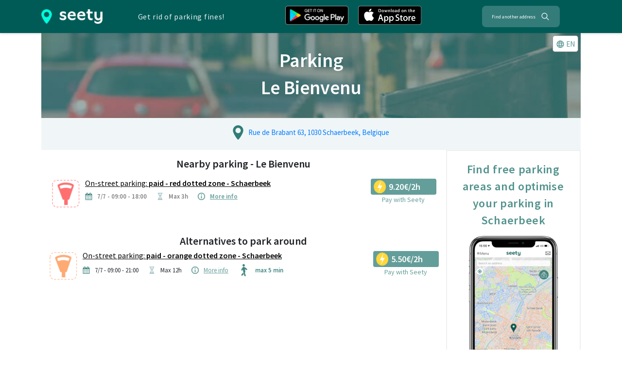

--- FILE ---
content_type: text/html; charset=utf-8
request_url: https://seety.co/parking-rules/poi/fast-food-le-bienvenu-brussels
body_size: 13604
content:
<!DOCTYPE html><html><head><link rel="preconnect" href="https://fonts.gstatic.com" crossorigin /><meta name="viewport" content="width=device-width"/><meta charSet="utf-8"/><title>Le Bienvenu - All the information about parking</title><link rel="icon" href="/stc/favicon.ico"/><meta name="google-site-verification" content="QFz4g5gEPM2YkUZR6PnKKbNY6I4rAAEufIF7PmqHXoI"/><meta name="description" content="Find all the information about parking - Le Bienvenu. The interactive map will help you find free or cheap parking spots."/><meta name="keywords" content="Le Bienvenu, parking, street, price, rules, schedule, fine, brussels"/><meta property="og:title" content="Le Bienvenu - All the information about parking"/><meta property="og:url" content="https://seety.co/parking-rules/poi/fast-food-le-bienvenu-brussels"/><meta property="og:description" content="Find all the information about parking - Le Bienvenu. The interactive map will help you find free or cheap parking spots."/><meta property="og:site_name" content="Seety"/><meta property="og:type" content="website"/><meta property="og:image" content="https://seety.co/stc/presse-citron.jpg"/><meta name="twitter:image:src" content="https://seety.co/stc/presse-citron.jpg"/><meta name="twitter:card" content="summary"/><meta name="twitter:title" content="Le Bienvenu - All the information about parking"/><meta name="twitter:description" content="Find all the information about parking - Le Bienvenu. The interactive map will help you find free or cheap parking spots."/><link rel="canonical" href="https://seety.co/parking-rules/poi/fast-food-le-bienvenu-brussels"/><link rel="preconnect" href="https://www.googletagmanager.com"/><link rel="preconnect" href="https://vars.hotjar.com"/><link rel="preconnect" href="https://script.hotjar.com"/><script data-ad-client="ca-pub-6626498885189590" async="" src="https://pagead2.googlesyndication.com/pagead/js/adsbygoogle.js" defer=""></script><meta name="next-head-count" content="23"/><link rel="preload" href="/poi-assets/_next/static/css/7ef292c17af9bf79.css" as="style"/><link rel="stylesheet" href="/poi-assets/_next/static/css/7ef292c17af9bf79.css" data-n-g=""/><link rel="preload" href="/poi-assets/_next/static/css/f781eb6bba8a94a7.css" as="style"/><link rel="stylesheet" href="/poi-assets/_next/static/css/f781eb6bba8a94a7.css" data-n-p=""/><link rel="preload" href="/poi-assets/_next/static/css/fc2af5781d2cbb17.css" as="style"/><link rel="stylesheet" href="/poi-assets/_next/static/css/fc2af5781d2cbb17.css"/><link rel="preload" href="/poi-assets/_next/static/css/b6f3625cad87b951.css" as="style"/><link rel="stylesheet" href="/poi-assets/_next/static/css/b6f3625cad87b951.css"/><link rel="preload" href="/poi-assets/_next/static/css/61c2204113219e85.css" as="style"/><link rel="stylesheet" href="/poi-assets/_next/static/css/61c2204113219e85.css"/><noscript data-n-css=""></noscript><script defer="" nomodule="" src="/poi-assets/_next/static/chunks/polyfills-5cd94c89d3acac5f.js"></script><script defer="" src="/poi-assets/_next/static/chunks/1bfc9850-774a81bb59b57e96.js"></script><script defer="" src="/poi-assets/_next/static/chunks/915-5d61ece70d5ad3bc.js"></script><script defer="" src="/poi-assets/_next/static/chunks/7870.0ae5d2d66f4fd0dd.js"></script><script defer="" src="/poi-assets/_next/static/chunks/3474.91b6bc59afea3478.js"></script><script defer="" src="/poi-assets/_next/static/chunks/5153.be204af9aa003b1e.js"></script><script src="/poi-assets/_next/static/chunks/webpack-318cbfa84b7d097f.js" defer=""></script><script src="/poi-assets/_next/static/chunks/framework-996712bc892b9495.js" defer=""></script><script src="/poi-assets/_next/static/chunks/main-a70bb48bdacb882c.js" defer=""></script><script src="/poi-assets/_next/static/chunks/pages/_app-ad398f26b1879d6c.js" defer=""></script><script src="/poi-assets/_next/static/chunks/95b64a6e-efc24458227c7806.js" defer=""></script><script src="/poi-assets/_next/static/chunks/252f366e-90d0963a4522f291.js" defer=""></script><script src="/poi-assets/_next/static/chunks/9935-90465d0e1b29d5aa.js" defer=""></script><script src="/poi-assets/_next/static/chunks/9539-05a634ab87f5a3d9.js" defer=""></script><script src="/poi-assets/_next/static/chunks/5354-0ea20983244fa758.js" defer=""></script><script src="/poi-assets/_next/static/chunks/343-f43ba87bb5cb476b.js" defer=""></script><script src="/poi-assets/_next/static/chunks/4454-0a6cff6790443662.js" defer=""></script><script src="/poi-assets/_next/static/chunks/5663-f9723399cd656490.js" defer=""></script><script src="/poi-assets/_next/static/chunks/5774-618a63b681f81804.js" defer=""></script><script src="/poi-assets/_next/static/chunks/pages/parking-rules/poi/%5Bpath%5D-c1dc7e32d0b5890c.js" defer=""></script><script src="/poi-assets/_next/static/8TzaH_PNsw4RQogz-tTAG/_buildManifest.js" defer=""></script><script src="/poi-assets/_next/static/8TzaH_PNsw4RQogz-tTAG/_ssgManifest.js" defer=""></script><script src="/poi-assets/_next/static/8TzaH_PNsw4RQogz-tTAG/_middlewareManifest.js" defer=""></script><style data-href="https://fonts.googleapis.com/css?family=Source+Sans+Pro:400,600&display=swap">@font-face{font-family:'Source Sans Pro';font-style:normal;font-weight:400;font-display:swap;src:url(https://fonts.gstatic.com/l/font?kit=6xK3dSBYKcSV-LCoeQqfX1RYOo3qOK7j&skey=1e026b1c27170b9b&v=v23) format('woff')}@font-face{font-family:'Source Sans Pro';font-style:normal;font-weight:600;font-display:swap;src:url(https://fonts.gstatic.com/l/font?kit=6xKydSBYKcSV-LCoeQqfX1RYOo3i54rwlxdo&skey=227a890402fab339&v=v23) format('woff')}@font-face{font-family:'Source Sans Pro';font-style:normal;font-weight:400;font-display:swap;src:url(https://fonts.gstatic.com/s/sourcesanspro/v23/6xK3dSBYKcSV-LCoeQqfX1RYOo3qNa7lujVj9_mf.woff2) format('woff2');unicode-range:U+0460-052F,U+1C80-1C8A,U+20B4,U+2DE0-2DFF,U+A640-A69F,U+FE2E-FE2F}@font-face{font-family:'Source Sans Pro';font-style:normal;font-weight:400;font-display:swap;src:url(https://fonts.gstatic.com/s/sourcesanspro/v23/6xK3dSBYKcSV-LCoeQqfX1RYOo3qPK7lujVj9_mf.woff2) format('woff2');unicode-range:U+0301,U+0400-045F,U+0490-0491,U+04B0-04B1,U+2116}@font-face{font-family:'Source Sans Pro';font-style:normal;font-weight:400;font-display:swap;src:url(https://fonts.gstatic.com/s/sourcesanspro/v23/6xK3dSBYKcSV-LCoeQqfX1RYOo3qNK7lujVj9_mf.woff2) format('woff2');unicode-range:U+1F00-1FFF}@font-face{font-family:'Source Sans Pro';font-style:normal;font-weight:400;font-display:swap;src:url(https://fonts.gstatic.com/s/sourcesanspro/v23/6xK3dSBYKcSV-LCoeQqfX1RYOo3qO67lujVj9_mf.woff2) format('woff2');unicode-range:U+0370-0377,U+037A-037F,U+0384-038A,U+038C,U+038E-03A1,U+03A3-03FF}@font-face{font-family:'Source Sans Pro';font-style:normal;font-weight:400;font-display:swap;src:url(https://fonts.gstatic.com/s/sourcesanspro/v23/6xK3dSBYKcSV-LCoeQqfX1RYOo3qN67lujVj9_mf.woff2) format('woff2');unicode-range:U+0102-0103,U+0110-0111,U+0128-0129,U+0168-0169,U+01A0-01A1,U+01AF-01B0,U+0300-0301,U+0303-0304,U+0308-0309,U+0323,U+0329,U+1EA0-1EF9,U+20AB}@font-face{font-family:'Source Sans Pro';font-style:normal;font-weight:400;font-display:swap;src:url(https://fonts.gstatic.com/s/sourcesanspro/v23/6xK3dSBYKcSV-LCoeQqfX1RYOo3qNq7lujVj9_mf.woff2) format('woff2');unicode-range:U+0100-02BA,U+02BD-02C5,U+02C7-02CC,U+02CE-02D7,U+02DD-02FF,U+0304,U+0308,U+0329,U+1D00-1DBF,U+1E00-1E9F,U+1EF2-1EFF,U+2020,U+20A0-20AB,U+20AD-20C0,U+2113,U+2C60-2C7F,U+A720-A7FF}@font-face{font-family:'Source Sans Pro';font-style:normal;font-weight:400;font-display:swap;src:url(https://fonts.gstatic.com/s/sourcesanspro/v23/6xK3dSBYKcSV-LCoeQqfX1RYOo3qOK7lujVj9w.woff2) format('woff2');unicode-range:U+0000-00FF,U+0131,U+0152-0153,U+02BB-02BC,U+02C6,U+02DA,U+02DC,U+0304,U+0308,U+0329,U+2000-206F,U+20AC,U+2122,U+2191,U+2193,U+2212,U+2215,U+FEFF,U+FFFD}@font-face{font-family:'Source Sans Pro';font-style:normal;font-weight:600;font-display:swap;src:url(https://fonts.gstatic.com/s/sourcesanspro/v23/6xKydSBYKcSV-LCoeQqfX1RYOo3i54rwmhdu3cOWxy40.woff2) format('woff2');unicode-range:U+0460-052F,U+1C80-1C8A,U+20B4,U+2DE0-2DFF,U+A640-A69F,U+FE2E-FE2F}@font-face{font-family:'Source Sans Pro';font-style:normal;font-weight:600;font-display:swap;src:url(https://fonts.gstatic.com/s/sourcesanspro/v23/6xKydSBYKcSV-LCoeQqfX1RYOo3i54rwkxdu3cOWxy40.woff2) format('woff2');unicode-range:U+0301,U+0400-045F,U+0490-0491,U+04B0-04B1,U+2116}@font-face{font-family:'Source Sans Pro';font-style:normal;font-weight:600;font-display:swap;src:url(https://fonts.gstatic.com/s/sourcesanspro/v23/6xKydSBYKcSV-LCoeQqfX1RYOo3i54rwmxdu3cOWxy40.woff2) format('woff2');unicode-range:U+1F00-1FFF}@font-face{font-family:'Source Sans Pro';font-style:normal;font-weight:600;font-display:swap;src:url(https://fonts.gstatic.com/s/sourcesanspro/v23/6xKydSBYKcSV-LCoeQqfX1RYOo3i54rwlBdu3cOWxy40.woff2) format('woff2');unicode-range:U+0370-0377,U+037A-037F,U+0384-038A,U+038C,U+038E-03A1,U+03A3-03FF}@font-face{font-family:'Source Sans Pro';font-style:normal;font-weight:600;font-display:swap;src:url(https://fonts.gstatic.com/s/sourcesanspro/v23/6xKydSBYKcSV-LCoeQqfX1RYOo3i54rwmBdu3cOWxy40.woff2) format('woff2');unicode-range:U+0102-0103,U+0110-0111,U+0128-0129,U+0168-0169,U+01A0-01A1,U+01AF-01B0,U+0300-0301,U+0303-0304,U+0308-0309,U+0323,U+0329,U+1EA0-1EF9,U+20AB}@font-face{font-family:'Source Sans Pro';font-style:normal;font-weight:600;font-display:swap;src:url(https://fonts.gstatic.com/s/sourcesanspro/v23/6xKydSBYKcSV-LCoeQqfX1RYOo3i54rwmRdu3cOWxy40.woff2) format('woff2');unicode-range:U+0100-02BA,U+02BD-02C5,U+02C7-02CC,U+02CE-02D7,U+02DD-02FF,U+0304,U+0308,U+0329,U+1D00-1DBF,U+1E00-1E9F,U+1EF2-1EFF,U+2020,U+20A0-20AB,U+20AD-20C0,U+2113,U+2C60-2C7F,U+A720-A7FF}@font-face{font-family:'Source Sans Pro';font-style:normal;font-weight:600;font-display:swap;src:url(https://fonts.gstatic.com/s/sourcesanspro/v23/6xKydSBYKcSV-LCoeQqfX1RYOo3i54rwlxdu3cOWxw.woff2) format('woff2');unicode-range:U+0000-00FF,U+0131,U+0152-0153,U+02BB-02BC,U+02C6,U+02DA,U+02DC,U+0304,U+0308,U+0329,U+2000-206F,U+20AC,U+2122,U+2191,U+2193,U+2212,U+2215,U+FEFF,U+FFFD}</style></head><body><div id="__next"><div><script type="application/ld+json">{"@context":"http://schema.org","@type":"Place","fullName":"Le Bienvenu","address":"Rue de Brabant 63, 1030 Schaerbeek, Belgique","hasMap":"https://map.seety.co/Rue de Brabant 63, 1030 Schaerbeek, Belgique?lang=en","url":"","additionalType":"https://schema.org/Restaurant","geo":{"@type":"GeoCoordinates","latitude":50.8600287,"longitude":4.3629335}}</script><div class="seoheader_seoHeader__Acoea"><div class="container"><div class="row my-auto"><a href="/" class="seoheader_seetyImg__SZwNz"><span style="box-sizing:border-box;display:inline-block;overflow:hidden;width:initial;height:initial;background:none;opacity:1;border:0;margin:0;padding:0;position:relative;max-width:100%"><span style="box-sizing:border-box;display:block;width:initial;height:initial;background:none;opacity:1;border:0;margin:0;padding:0;max-width:100%"><img style="display:block;max-width:100%;width:initial;height:initial;background:none;opacity:1;border:0;margin:0;padding:0" alt="" aria-hidden="true" src="[data-uri]"/></span><img alt="Seety" src="[data-uri]" decoding="async" data-nimg="intrinsic" style="position:absolute;top:0;left:0;bottom:0;right:0;box-sizing:border-box;padding:0;border:none;margin:auto;display:block;width:0;height:0;min-width:100%;max-width:100%;min-height:100%;max-height:100%"/><noscript><img alt="Seety" src="/poi-assets/_next/static/media/seety1.0871dcea.png" decoding="async" data-nimg="intrinsic" style="position:absolute;top:0;left:0;bottom:0;right:0;box-sizing:border-box;padding:0;border:none;margin:auto;display:block;width:0;height:0;min-width:100%;max-width:100%;min-height:100%;max-height:100%" loading="lazy"/></noscript></span></a><p class="mx-auto my-auto seoheader_seoHeaderP__U4A3A">Get rid of parking fines!</p><div class="row mx-auto my-auto"><a class="download_downloadButton__8uEJ5" href="https://play.google.com/store/apps/details?id=com.sparks&amp;hl={0}&amp;utm_source=website&amp;utm_medium=download" rel="noopener noreferrer" target="_blank"><span style="box-sizing:border-box;display:inline-block;overflow:hidden;width:initial;height:initial;background:none;opacity:1;border:0;margin:0;padding:0;position:relative;max-width:100%"><span style="box-sizing:border-box;display:block;width:initial;height:initial;background:none;opacity:1;border:0;margin:0;padding:0;max-width:100%"><img style="display:block;max-width:100%;width:initial;height:initial;background:none;opacity:1;border:0;margin:0;padding:0" alt="" aria-hidden="true" src="[data-uri]"/></span><img alt="Play Store" src="[data-uri]" decoding="async" data-nimg="intrinsic" style="position:absolute;top:0;left:0;bottom:0;right:0;box-sizing:border-box;padding:0;border:none;margin:auto;display:block;width:0;height:0;min-width:100%;max-width:100%;min-height:100%;max-height:100%"/><noscript><img alt="Play Store" src="/poi-assets/_next/static/media/en-android.a34a1d7e.png" decoding="async" data-nimg="intrinsic" style="position:absolute;top:0;left:0;bottom:0;right:0;box-sizing:border-box;padding:0;border:none;margin:auto;display:block;width:0;height:0;min-width:100%;max-width:100%;min-height:100%;max-height:100%" loading="lazy"/></noscript></span></a><a class="download_downloadButton__8uEJ5" href="https://itunes.apple.com/be/app/cpark/id1138482208?l={0}&amp;mt=8" rel="noopener noreferrer" target="_blank"><span style="box-sizing:border-box;display:inline-block;overflow:hidden;width:initial;height:initial;background:none;opacity:1;border:0;margin:0;padding:0;position:relative;max-width:100%"><span style="box-sizing:border-box;display:block;width:initial;height:initial;background:none;opacity:1;border:0;margin:0;padding:0;max-width:100%"><img style="display:block;max-width:100%;width:initial;height:initial;background:none;opacity:1;border:0;margin:0;padding:0" alt="" aria-hidden="true" src="[data-uri]"/></span><img alt="App Store" src="[data-uri]" decoding="async" data-nimg="intrinsic" style="position:absolute;top:0;left:0;bottom:0;right:0;box-sizing:border-box;padding:0;border:none;margin:auto;display:block;width:0;height:0;min-width:100%;max-width:100%;min-height:100%;max-height:100%"/><noscript><img alt="App Store" src="/poi-assets/_next/static/media/en-apple.60894100.png" decoding="async" data-nimg="intrinsic" style="position:absolute;top:0;left:0;bottom:0;right:0;box-sizing:border-box;padding:0;border:none;margin:auto;display:block;width:0;height:0;min-width:100%;max-width:100%;min-height:100%;max-height:100%" loading="lazy"/></noscript></span></a></div><button class="Searchbar_searchbar__YEnfT mx-auto my-auto" type="button"><span class="Searchbar_searchbarSpan__Qp87Y">Find another address</span><svg stroke="currentColor" fill="currentColor" stroke-width="0" viewBox="0 0 512 512" size="20" style="color:white;margin-left:10px" height="20" width="20" xmlns="http://www.w3.org/2000/svg"><path d="M443.5 420.2L336.7 312.4c20.9-26.2 33.5-59.4 33.5-95.5 0-84.5-68.5-153-153.1-153S64 132.5 64 217s68.5 153 153.1 153c36.6 0 70.1-12.8 96.5-34.2l106.1 107.1c3.2 3.4 7.6 5.1 11.9 5.1 4.1 0 8.2-1.5 11.3-4.5 6.6-6.3 6.8-16.7.6-23.3zm-226.4-83.1c-32.1 0-62.3-12.5-85-35.2-22.7-22.7-35.2-52.9-35.2-84.9 0-32.1 12.5-62.3 35.2-84.9 22.7-22.7 52.9-35.2 85-35.2s62.3 12.5 85 35.2c22.7 22.7 35.2 52.9 35.2 84.9 0 32.1-12.5 62.3-35.2 84.9-22.7 22.7-52.9 35.2-85 35.2z"></path></svg></button></div></div></div><div class="container poicontainer"><div class="poi_imgHeader__avYiT"><span style="box-sizing:border-box;display:block;overflow:hidden;width:initial;height:initial;background:none;opacity:1;border:0;margin:0;padding:0;position:absolute;top:0;left:0;bottom:0;right:0"><img alt="Background image" src="[data-uri]" decoding="async" data-nimg="fill" style="position:absolute;top:0;left:0;bottom:0;right:0;box-sizing:border-box;padding:0;border:none;margin:auto;display:block;width:0;height:0;min-width:100%;max-width:100%;min-height:100%;max-height:100%;object-fit:cover;object-position:50% 25%"/><noscript><img alt="Background image" src="/poi-assets/_next/static/media/parking.6b39cc64.jpg" decoding="async" data-nimg="fill" style="position:absolute;top:0;left:0;bottom:0;right:0;box-sizing:border-box;padding:0;border:none;margin:auto;display:block;width:0;height:0;min-width:100%;max-width:100%;min-height:100%;max-height:100%;object-fit:cover;object-position:50% 25%" loading="lazy"/></noscript></span><div style="z-index:2"><h1 class="poi_imgHeaderTitle__pSVjc">Parking</h1><h1 class="poi_imgHeaderTitle__pSVjc">Le Bienvenu</h1></div><div class="poi_languageButton__lolV0"><div class="poilang_poiLang__O41qf"><button type="button"><svg stroke="currentColor" fill="currentColor" stroke-width="0" viewBox="0 0 24 24" class="language_icon__thKb5" size="18" height="18" width="18" xmlns="http://www.w3.org/2000/svg"><path d="M11.99 2C6.47 2 2 6.48 2 12s4.47 10 9.99 10C17.52 22 22 17.52 22 12S17.52 2 11.99 2zm6.93 6h-2.95c-.32-1.25-.78-2.45-1.38-3.56 1.84.63 3.37 1.91 4.33 3.56zM12 4.04c.83 1.2 1.48 2.53 1.91 3.96h-3.82c.43-1.43 1.08-2.76 1.91-3.96zM4.26 14C4.1 13.36 4 12.69 4 12s.1-1.36.26-2h3.38c-.08.66-.14 1.32-.14 2 0 .68.06 1.34.14 2H4.26zm.82 2h2.95c.32 1.25.78 2.45 1.38 3.56-1.84-.63-3.37-1.9-4.33-3.56zm2.95-8H5.08c.96-1.66 2.49-2.93 4.33-3.56C8.81 5.55 8.35 6.75 8.03 8zM12 19.96c-.83-1.2-1.48-2.53-1.91-3.96h3.82c-.43 1.43-1.08 2.76-1.91 3.96zM14.34 14H9.66c-.09-.66-.16-1.32-.16-2 0-.68.07-1.35.16-2h4.68c.09.65.16 1.32.16 2 0 .68-.07 1.34-.16 2zm.25 5.56c.6-1.11 1.06-2.31 1.38-3.56h2.95c-.96 1.65-2.49 2.93-4.33 3.56zM16.36 14c.08-.66.14-1.32.14-2 0-.68-.06-1.34-.14-2h3.38c.16.64.26 1.31.26 2s-.1 1.36-.26 2h-3.38z"></path></svg><span>EN</span></button></div></div></div><div class="poi_infoBox__URfL3"><div class="row d-flex justify-content-around General_mb15__Ul9hH"><div><div class="centerBlock"><div class="row noMargin"><div class="col-xs-1 mx-auto"><span style="box-sizing:border-box;display:inline-block;overflow:hidden;width:initial;height:initial;background:none;opacity:1;border:0;margin:0;padding:0;position:relative;max-width:100%"><span style="box-sizing:border-box;display:block;width:initial;height:initial;background:none;opacity:1;border:0;margin:0;padding:0;max-width:100%"><img style="display:block;max-width:100%;width:initial;height:initial;background:none;opacity:1;border:0;margin:0;padding:0" alt="" aria-hidden="true" src="[data-uri]"/></span><img alt="pin-icon" src="[data-uri]" decoding="async" data-nimg="intrinsic" style="position:absolute;top:0;left:0;bottom:0;right:0;box-sizing:border-box;padding:0;border:none;margin:auto;display:block;width:0;height:0;min-width:100%;max-width:100%;min-height:100%;max-height:100%"/><noscript><img alt="pin-icon" src="/poi-assets/_next/static/media/green-white-vert-transp.c0efd65e.png" decoding="async" data-nimg="intrinsic" style="position:absolute;top:0;left:0;bottom:0;right:0;box-sizing:border-box;padding:0;border:none;margin:auto;display:block;width:0;height:0;min-width:100%;max-width:100%;min-height:100%;max-height:100%" loading="lazy"/></noscript></span></div><a class="col-xs-11 POIComp_infoBarLink__zg9Cq" href="https://map.seety.co/Rue de Brabant 63, 1030 Schaerbeek, Belgique?lang=en" target="blank" rel="noopener noreferrer">Rue de Brabant 63, 1030 Schaerbeek, Belgique</a></div></div></div></div><div class="row" style="background-color:white"><div class="col-12 col-lg-9"><div class="poi_parkingBox__hCQtz"><div><h2 class="poi_parkingBoxTitle__IqWu0">Nearby parking - Le Bienvenu</h2><div class="column justify-content-md-center"><div class="poi_poiItem__FqviW"><div class="poi_poiItemContainer__oAFtX"><a class="poi_black__NeabB" href="https://seety.page.link/?link=https://seety.co/download&amp;apn=com.sparks&amp;isi=1138482208&amp;ibi=com.sparks&amp;utm_source=website&amp;utm_medium=seo_poi&amp;utm_campaign=fast-food-le-bienvenu-brussels"><div class="poi_poiItemIcon__nXSYj"><span style="box-sizing:border-box;display:inline-block;overflow:hidden;width:initial;height:initial;background:none;opacity:1;border:0;margin:0;padding:0;position:relative;max-width:100%"><span style="box-sizing:border-box;display:block;width:initial;height:initial;background:none;opacity:1;border:0;margin:0;padding:0;max-width:100%"><img style="display:block;max-width:100%;width:initial;height:initial;background:none;opacity:1;border:0;margin:0;padding:0" alt="" aria-hidden="true" src="[data-uri]"/></span><img alt="Icon parking" src="[data-uri]" decoding="async" data-nimg="intrinsic" class="poi_imageType__FEzxy" style="position:absolute;top:0;left:0;bottom:0;right:0;box-sizing:border-box;padding:0;border:none;margin:auto;display:block;width:0;height:0;min-width:100%;max-width:100%;min-height:100%;max-height:100%"/><noscript><img alt="Icon parking" src="/poi-assets/_next/static/media/red_dotted.d79a1be1.png" decoding="async" data-nimg="intrinsic" style="position:absolute;top:0;left:0;bottom:0;right:0;box-sizing:border-box;padding:0;border:none;margin:auto;display:block;width:0;height:0;min-width:100%;max-width:100%;min-height:100%;max-height:100%" class="poi_imageType__FEzxy" loading="lazy"/></noscript></span></div></a><div class="poi_poiItemCenter__StsFq"><a class="poi_black__NeabB" href="#schaerbeek-reddotted-detailszone"><h6><u>On-street parking: <b>paid - red dotted zone</b><b> - Schaerbeek</b></u></h6></a><ul class="poi_poiItemIcons__AHn8q"><li class="poi_globalInfosItem__dzXS7"><span style="box-sizing:border-box;display:inline-block;overflow:hidden;width:initial;height:initial;background:none;opacity:1;border:0;margin:0;padding:0;position:relative;max-width:100%"><span style="box-sizing:border-box;display:block;width:initial;height:initial;background:none;opacity:1;border:0;margin:0;padding:0;max-width:100%"><img style="display:block;max-width:100%;width:initial;height:initial;background:none;opacity:1;border:0;margin:0;padding:0" alt="" aria-hidden="true" src="[data-uri]"/></span><img alt="Calendar" src="[data-uri]" decoding="async" data-nimg="intrinsic" style="position:absolute;top:0;left:0;bottom:0;right:0;box-sizing:border-box;padding:0;border:none;margin:auto;display:block;width:0;height:0;min-width:100%;max-width:100%;min-height:100%;max-height:100%"/><noscript><img alt="Calendar" src="/poi-assets/_next/static/media/calendar.e87f4323.png" decoding="async" data-nimg="intrinsic" style="position:absolute;top:0;left:0;bottom:0;right:0;box-sizing:border-box;padding:0;border:none;margin:auto;display:block;width:0;height:0;min-width:100%;max-width:100%;min-height:100%;max-height:100%" loading="lazy"/></noscript></span><small>7/7 - 09:00 - 18:00</small></li><li><span style="box-sizing:border-box;display:inline-block;overflow:hidden;width:initial;height:initial;background:none;opacity:1;border:0;margin:0;padding:0;position:relative;max-width:100%"><span style="box-sizing:border-box;display:block;width:initial;height:initial;background:none;opacity:1;border:0;margin:0;padding:0;max-width:100%"><img style="display:block;max-width:100%;width:initial;height:initial;background:none;opacity:1;border:0;margin:0;padding:0" alt="" aria-hidden="true" src="[data-uri]"/></span><img alt="hourglass" src="[data-uri]" decoding="async" data-nimg="intrinsic" style="position:absolute;top:0;left:0;bottom:0;right:0;box-sizing:border-box;padding:0;border:none;margin:auto;display:block;width:0;height:0;min-width:100%;max-width:100%;min-height:100%;max-height:100%"/><noscript><img alt="hourglass" src="/poi-assets/_next/static/media/hourglass.cf6d8b0c.png" decoding="async" data-nimg="intrinsic" style="position:absolute;top:0;left:0;bottom:0;right:0;box-sizing:border-box;padding:0;border:none;margin:auto;display:block;width:0;height:0;min-width:100%;max-width:100%;min-height:100%;max-height:100%" loading="lazy"/></noscript></span><small>Max 3h</small></li><li><span style="box-sizing:border-box;display:inline-block;overflow:hidden;width:initial;height:initial;background:none;opacity:1;border:0;margin:0;padding:0;position:relative;max-width:100%"><span style="box-sizing:border-box;display:block;width:initial;height:initial;background:none;opacity:1;border:0;margin:0;padding:0;max-width:100%"><img style="display:block;max-width:100%;width:initial;height:initial;background:none;opacity:1;border:0;margin:0;padding:0" alt="" aria-hidden="true" src="[data-uri]"/></span><img alt="I" src="[data-uri]" decoding="async" data-nimg="intrinsic" style="position:absolute;top:0;left:0;bottom:0;right:0;box-sizing:border-box;padding:0;border:none;margin:auto;display:block;width:0;height:0;min-width:100%;max-width:100%;min-height:100%;max-height:100%"/><noscript><img alt="I" src="/poi-assets/_next/static/media/information.1f11388b.png" decoding="async" data-nimg="intrinsic" style="position:absolute;top:0;left:0;bottom:0;right:0;box-sizing:border-box;padding:0;border:none;margin:auto;display:block;width:0;height:0;min-width:100%;max-width:100%;min-height:100%;max-height:100%" loading="lazy"/></noscript></span><small><a href="#schaerbeek-reddotted-detailszone">More info</a></small></li><li></li></ul></div></div><div class="poi_poiItemLinks__YfLYi"><div class="poi_bookPayMoreInfos__2O89w"><a class="poi_fakeButton__XsPz0" target="_blank" rel="noreferrer nofollow" href="https://seety.page.link/?link=https://seety.co/download&amp;apn=com.sparks&amp;isi=1138482208&amp;ibi=com.sparks&amp;utm_source=website&amp;utm_medium=seo_poi&amp;utm_campaign=fast-food-le-bienvenu-brussels"><span style="box-sizing:border-box;display:inline-block;overflow:hidden;width:initial;height:initial;background:none;opacity:1;border:0;margin:0;padding:0;position:relative;max-width:100%"><span style="box-sizing:border-box;display:block;width:initial;height:initial;background:none;opacity:1;border:0;margin:0;padding:0;max-width:100%"><img style="display:block;max-width:100%;width:initial;height:initial;background:none;opacity:1;border:0;margin:0;padding:0" alt="" aria-hidden="true" src="[data-uri]"/></span><img alt="" src="[data-uri]" decoding="async" data-nimg="intrinsic" style="position:absolute;top:0;left:0;bottom:0;right:0;box-sizing:border-box;padding:0;border:none;margin:auto;display:block;width:0;height:0;min-width:100%;max-width:100%;min-height:100%;max-height:100%"/><noscript><img alt="" src="/poi-assets/_next/static/media/booking_yellow.c46fc59b.png" decoding="async" data-nimg="intrinsic" style="position:absolute;top:0;left:0;bottom:0;right:0;box-sizing:border-box;padding:0;border:none;margin:auto;display:block;width:0;height:0;min-width:100%;max-width:100%;min-height:100%;max-height:100%" loading="lazy"/></noscript></span><span>9.20€/2h</span><span class="poi_alignFakeButton__TlZDB"></span></a><a class="poi_linkDownload__x3Ck0" target="_blank" rel="noreferrer nofollow" href="https://seety.page.link/?link=https://seety.co/download&amp;apn=com.sparks&amp;isi=1138482208&amp;ibi=com.sparks&amp;utm_source=website&amp;utm_medium=seo_poi&amp;utm_campaign=fast-food-le-bienvenu-brussels">Pay with Seety</a></div></div></div></div></div></div><div class="parkingBox"><h2>Alternatives to park around</h2><div class="column"><div class="poi_poiItem__FqviW"><div class="poi_poiItemContainer__oAFtX"><a class="poi_black__NeabB" href="https://seety.page.link/?link=https://seety.co/download&amp;apn=com.sparks&amp;isi=1138482208&amp;ibi=com.sparks&amp;utm_source=website&amp;utm_medium=seo_poi&amp;utm_campaign=fast-food-le-bienvenu-brussels"><div class="poi_poiItemIcon__nXSYj"><span style="box-sizing:border-box;display:inline-block;overflow:hidden;width:initial;height:initial;background:none;opacity:1;border:0;margin:0;padding:0;position:relative;max-width:100%"><span style="box-sizing:border-box;display:block;width:initial;height:initial;background:none;opacity:1;border:0;margin:0;padding:0;max-width:100%"><img style="display:block;max-width:100%;width:initial;height:initial;background:none;opacity:1;border:0;margin:0;padding:0" alt="" aria-hidden="true" src="[data-uri]"/></span><img alt="Icon parking" src="[data-uri]" decoding="async" data-nimg="intrinsic" class="poi_imageType__FEzxy" style="position:absolute;top:0;left:0;bottom:0;right:0;box-sizing:border-box;padding:0;border:none;margin:auto;display:block;width:0;height:0;min-width:100%;max-width:100%;min-height:100%;max-height:100%"/><noscript><img alt="Icon parking" src="/poi-assets/_next/static/media/orange_dotted.ea843a43.png" decoding="async" data-nimg="intrinsic" style="position:absolute;top:0;left:0;bottom:0;right:0;box-sizing:border-box;padding:0;border:none;margin:auto;display:block;width:0;height:0;min-width:100%;max-width:100%;min-height:100%;max-height:100%" class="poi_imageType__FEzxy" loading="lazy"/></noscript></span></div></a><div class="poi_poiItemCenter__StsFq"><a class="poi_black__NeabB" href="#schaerbeek-orangedotted-detailszone"><h6><u>On-street parking: <b>paid - orange dotted zone</b><b> - Schaerbeek</b></u></h6></a><ul class="poi_poiItemIcons__AHn8q"><li class="poi_globalInfosItem__dzXS7"><span style="box-sizing:border-box;display:inline-block;overflow:hidden;width:initial;height:initial;background:none;opacity:1;border:0;margin:0;padding:0;position:relative;max-width:100%"><span style="box-sizing:border-box;display:block;width:initial;height:initial;background:none;opacity:1;border:0;margin:0;padding:0;max-width:100%"><img style="display:block;max-width:100%;width:initial;height:initial;background:none;opacity:1;border:0;margin:0;padding:0" alt="" aria-hidden="true" src="[data-uri]"/></span><img alt="Calendar" src="[data-uri]" decoding="async" data-nimg="intrinsic" style="position:absolute;top:0;left:0;bottom:0;right:0;box-sizing:border-box;padding:0;border:none;margin:auto;display:block;width:0;height:0;min-width:100%;max-width:100%;min-height:100%;max-height:100%"/><noscript><img alt="Calendar" src="/poi-assets/_next/static/media/calendar.e87f4323.png" decoding="async" data-nimg="intrinsic" style="position:absolute;top:0;left:0;bottom:0;right:0;box-sizing:border-box;padding:0;border:none;margin:auto;display:block;width:0;height:0;min-width:100%;max-width:100%;min-height:100%;max-height:100%" loading="lazy"/></noscript></span><small>7/7 - 09:00 - 21:00</small></li><li><span style="box-sizing:border-box;display:inline-block;overflow:hidden;width:initial;height:initial;background:none;opacity:1;border:0;margin:0;padding:0;position:relative;max-width:100%"><span style="box-sizing:border-box;display:block;width:initial;height:initial;background:none;opacity:1;border:0;margin:0;padding:0;max-width:100%"><img style="display:block;max-width:100%;width:initial;height:initial;background:none;opacity:1;border:0;margin:0;padding:0" alt="" aria-hidden="true" src="[data-uri]"/></span><img alt="hourglass" src="[data-uri]" decoding="async" data-nimg="intrinsic" style="position:absolute;top:0;left:0;bottom:0;right:0;box-sizing:border-box;padding:0;border:none;margin:auto;display:block;width:0;height:0;min-width:100%;max-width:100%;min-height:100%;max-height:100%"/><noscript><img alt="hourglass" src="/poi-assets/_next/static/media/hourglass.cf6d8b0c.png" decoding="async" data-nimg="intrinsic" style="position:absolute;top:0;left:0;bottom:0;right:0;box-sizing:border-box;padding:0;border:none;margin:auto;display:block;width:0;height:0;min-width:100%;max-width:100%;min-height:100%;max-height:100%" loading="lazy"/></noscript></span><small>Max 12h</small></li><li><span style="box-sizing:border-box;display:inline-block;overflow:hidden;width:initial;height:initial;background:none;opacity:1;border:0;margin:0;padding:0;position:relative;max-width:100%"><span style="box-sizing:border-box;display:block;width:initial;height:initial;background:none;opacity:1;border:0;margin:0;padding:0;max-width:100%"><img style="display:block;max-width:100%;width:initial;height:initial;background:none;opacity:1;border:0;margin:0;padding:0" alt="" aria-hidden="true" src="[data-uri]"/></span><img alt="I" src="[data-uri]" decoding="async" data-nimg="intrinsic" style="position:absolute;top:0;left:0;bottom:0;right:0;box-sizing:border-box;padding:0;border:none;margin:auto;display:block;width:0;height:0;min-width:100%;max-width:100%;min-height:100%;max-height:100%"/><noscript><img alt="I" src="/poi-assets/_next/static/media/information.1f11388b.png" decoding="async" data-nimg="intrinsic" style="position:absolute;top:0;left:0;bottom:0;right:0;box-sizing:border-box;padding:0;border:none;margin:auto;display:block;width:0;height:0;min-width:100%;max-width:100%;min-height:100%;max-height:100%" loading="lazy"/></noscript></span><small><a href="#schaerbeek-orangedotted-detailszone">More info</a></small></li><li><span style="box-sizing:border-box;display:inline-block;overflow:hidden;width:initial;height:initial;background:none;opacity:1;border:0;margin:0;padding:0;position:relative;max-width:100%"><span style="box-sizing:border-box;display:block;width:initial;height:initial;background:none;opacity:1;border:0;margin:0;padding:0;max-width:100%"><img style="display:block;max-width:100%;width:initial;height:initial;background:none;opacity:1;border:0;margin:0;padding:0" alt="" aria-hidden="true" src="[data-uri]"/></span><img alt="icon-walking" src="[data-uri]" decoding="async" data-nimg="intrinsic" style="position:absolute;top:0;left:0;bottom:0;right:0;box-sizing:border-box;padding:0;border:none;margin:auto;display:block;width:0;height:0;min-width:100%;max-width:100%;min-height:100%;max-height:100%"/><noscript><img alt="icon-walking" src="/poi-assets/_next/static/media/person-walking.d4f6bb39.png" decoding="async" data-nimg="intrinsic" style="position:absolute;top:0;left:0;bottom:0;right:0;box-sizing:border-box;padding:0;border:none;margin:auto;display:block;width:0;height:0;min-width:100%;max-width:100%;min-height:100%;max-height:100%" loading="lazy"/></noscript></span><small class="poi_walkingTime__xu3FE"><b>max 5 min</b></small></li></ul></div></div><div class="poi_poiItemLinks__YfLYi"><div class="poi_bookPayMoreInfos__2O89w"><a class="poi_fakeButton__XsPz0" target="_blank" rel="noreferrer nofollow" href="https://seety.page.link/?link=https://seety.co/download&amp;apn=com.sparks&amp;isi=1138482208&amp;ibi=com.sparks&amp;utm_source=website&amp;utm_medium=seo_poi&amp;utm_campaign=fast-food-le-bienvenu-brussels"><span style="box-sizing:border-box;display:inline-block;overflow:hidden;width:initial;height:initial;background:none;opacity:1;border:0;margin:0;padding:0;position:relative;max-width:100%"><span style="box-sizing:border-box;display:block;width:initial;height:initial;background:none;opacity:1;border:0;margin:0;padding:0;max-width:100%"><img style="display:block;max-width:100%;width:initial;height:initial;background:none;opacity:1;border:0;margin:0;padding:0" alt="" aria-hidden="true" src="[data-uri]"/></span><img alt="" src="[data-uri]" decoding="async" data-nimg="intrinsic" style="position:absolute;top:0;left:0;bottom:0;right:0;box-sizing:border-box;padding:0;border:none;margin:auto;display:block;width:0;height:0;min-width:100%;max-width:100%;min-height:100%;max-height:100%"/><noscript><img alt="" src="/poi-assets/_next/static/media/booking_yellow.c46fc59b.png" decoding="async" data-nimg="intrinsic" style="position:absolute;top:0;left:0;bottom:0;right:0;box-sizing:border-box;padding:0;border:none;margin:auto;display:block;width:0;height:0;min-width:100%;max-width:100%;min-height:100%;max-height:100%" loading="lazy"/></noscript></span><span>5.50€/2h</span><span class="poi_alignFakeButton__TlZDB"></span></a><a class="poi_linkDownload__x3Ck0" target="_blank" rel="noreferrer nofollow" href="https://seety.page.link/?link=https://seety.co/download&amp;apn=com.sparks&amp;isi=1138482208&amp;ibi=com.sparks&amp;utm_source=website&amp;utm_medium=seo_poi&amp;utm_campaign=fast-food-le-bienvenu-brussels">Pay with Seety</a></div></div></div></div></div></div><div class="col-12 col-lg-3 poi_seetyAd__XqJxL"><a class="seetyAd_textDecorationNone__uJDc4" href="https://seety.page.link/?link=https://seety.co/download&amp;apn=com.sparks&amp;isi=1138482208&amp;ibi=com.sparks&amp;utm_source=website&amp;utm_medium=seo_poi_ad&amp;utm_campaign=schaerbeek" target="blank"><div class="seetyAd_adContainer__ftXnw"><p class="seetyAd_adText__GpWRi">Find free parking areas and optimise your parking in Schaerbeek</p><div class="seetyAd_phoneImg__JyzrM"><span style="box-sizing:border-box;display:inline-block;overflow:hidden;width:initial;height:initial;background:none;opacity:1;border:0;margin:0;padding:0;position:relative;max-width:100%"><span style="box-sizing:border-box;display:block;width:initial;height:initial;background:none;opacity:1;border:0;margin:0;padding:0;max-width:100%"><img style="display:block;max-width:100%;width:initial;height:initial;background:none;opacity:1;border:0;margin:0;padding:0" alt="" aria-hidden="true" src="[data-uri]"/></span><img alt="Screeshot Seety" src="[data-uri]" decoding="async" data-nimg="intrinsic" style="position:absolute;top:0;left:0;bottom:0;right:0;box-sizing:border-box;padding:0;border:none;margin:auto;display:block;width:0;height:0;min-width:100%;max-width:100%;min-height:100%;max-height:100%"/><noscript><img alt="Screeshot Seety" src="/poi-assets/_next/static/media/seetyaden.5424e943.png" decoding="async" data-nimg="intrinsic" style="position:absolute;top:0;left:0;bottom:0;right:0;box-sizing:border-box;padding:0;border:none;margin:auto;display:block;width:0;height:0;min-width:100%;max-width:100%;min-height:100%;max-height:100%" loading="lazy"/></noscript></span></div><p class="seetyAd_adTextDescription__1uBob">Pay in 2 clicks. The cheapest app in Schaerbeek</p><div class="seetyAd_seetyLogo__JQe4U"><span style="box-sizing:border-box;display:inline-block;overflow:hidden;width:initial;height:initial;background:none;opacity:1;border:0;margin:0;padding:0;position:relative;max-width:100%"><span style="box-sizing:border-box;display:block;width:initial;height:initial;background:none;opacity:1;border:0;margin:0;padding:0;max-width:100%"><img style="display:block;max-width:100%;width:initial;height:initial;background:none;opacity:1;border:0;margin:0;padding:0" alt="" aria-hidden="true" src="[data-uri]"/></span><img alt="logo" src="[data-uri]" decoding="async" data-nimg="intrinsic" style="position:absolute;top:0;left:0;bottom:0;right:0;box-sizing:border-box;padding:0;border:none;margin:auto;display:block;width:0;height:0;min-width:100%;max-width:100%;min-height:100%;max-height:100%"/><noscript><img alt="logo" src="/poi-assets/_next/static/media/seety2.b37dd5d4.png" decoding="async" data-nimg="intrinsic" style="position:absolute;top:0;left:0;bottom:0;right:0;box-sizing:border-box;padding:0;border:none;margin:auto;display:block;width:0;height:0;min-width:100%;max-width:100%;min-height:100%;max-height:100%" loading="lazy"/></noscript></span></div><div class="seetyAd_adDownloadButtons__r4P4y"><a class="download_downloadButton__8uEJ5" href="https://play.google.com/store/apps/details?id=com.sparks&amp;hl={0}&amp;utm_source=website&amp;utm_medium=download" rel="noopener noreferrer" target="_blank"><span style="box-sizing:border-box;display:inline-block;overflow:hidden;width:initial;height:initial;background:none;opacity:1;border:0;margin:0;padding:0;position:relative;max-width:100%"><span style="box-sizing:border-box;display:block;width:initial;height:initial;background:none;opacity:1;border:0;margin:0;padding:0;max-width:100%"><img style="display:block;max-width:100%;width:initial;height:initial;background:none;opacity:1;border:0;margin:0;padding:0" alt="" aria-hidden="true" src="[data-uri]"/></span><img alt="Play Store" src="[data-uri]" decoding="async" data-nimg="intrinsic" style="position:absolute;top:0;left:0;bottom:0;right:0;box-sizing:border-box;padding:0;border:none;margin:auto;display:block;width:0;height:0;min-width:100%;max-width:100%;min-height:100%;max-height:100%"/><noscript><img alt="Play Store" src="/poi-assets/_next/static/media/en-android.a34a1d7e.png" decoding="async" data-nimg="intrinsic" style="position:absolute;top:0;left:0;bottom:0;right:0;box-sizing:border-box;padding:0;border:none;margin:auto;display:block;width:0;height:0;min-width:100%;max-width:100%;min-height:100%;max-height:100%" loading="lazy"/></noscript></span></a><a class="download_downloadButton__8uEJ5" href="https://itunes.apple.com/be/app/cpark/id1138482208?l={0}&amp;mt=8" rel="noopener noreferrer" target="_blank"><span style="box-sizing:border-box;display:inline-block;overflow:hidden;width:initial;height:initial;background:none;opacity:1;border:0;margin:0;padding:0;position:relative;max-width:100%"><span style="box-sizing:border-box;display:block;width:initial;height:initial;background:none;opacity:1;border:0;margin:0;padding:0;max-width:100%"><img style="display:block;max-width:100%;width:initial;height:initial;background:none;opacity:1;border:0;margin:0;padding:0" alt="" aria-hidden="true" src="[data-uri]"/></span><img alt="App Store" src="[data-uri]" decoding="async" data-nimg="intrinsic" style="position:absolute;top:0;left:0;bottom:0;right:0;box-sizing:border-box;padding:0;border:none;margin:auto;display:block;width:0;height:0;min-width:100%;max-width:100%;min-height:100%;max-height:100%"/><noscript><img alt="App Store" src="/poi-assets/_next/static/media/en-apple.60894100.png" decoding="async" data-nimg="intrinsic" style="position:absolute;top:0;left:0;bottom:0;right:0;box-sizing:border-box;padding:0;border:none;margin:auto;display:block;width:0;height:0;min-width:100%;max-width:100%;min-height:100%;max-height:100%" loading="lazy"/></noscript></span></a></div></div></a></div></div></div><div class="row"><div class="col-12"><div class="General_textCenter__60Dmn General_mt20__5WXa_"><h2>Interactive parking map of Schaerbeek</h2><p class="POIComp_allInfoMap__B3HLT"><a href="https://seety.co/parking-rules/schaerbeek" target="blank">All you need to know about parking in Schaerbeek</a></p></div><a rel="noopener noreferrer" target="_blank" href="https://map.seety.co/Rue de Brabant 63, 1030 Schaerbeek, Belgique?lang=en" class="col General_p0__F09lM FakeMap_fakeMap__Ayk7X"><span style="box-sizing:border-box;display:inline-block;overflow:hidden;width:initial;height:initial;background:none;opacity:1;border:0;margin:0;padding:0;position:relative;max-width:100%"><span style="box-sizing:border-box;display:block;width:initial;height:initial;background:none;opacity:1;border:0;margin:0;padding:0;max-width:100%"><img style="display:block;max-width:100%;width:initial;height:initial;background:none;opacity:1;border:0;margin:0;padding:0" alt="" aria-hidden="true" src="[data-uri]"/></span><img alt="Map" src="[data-uri]" decoding="async" data-nimg="intrinsic" style="position:absolute;top:0;left:0;bottom:0;right:0;box-sizing:border-box;padding:0;border:none;margin:auto;display:block;width:0;height:0;min-width:100%;max-width:100%;min-height:100%;max-height:100%"/><noscript><img alt="Map" src="/poi-assets/_next/static/media/fake-webview-en.b9c77fa2.png" decoding="async" data-nimg="intrinsic" style="position:absolute;top:0;left:0;bottom:0;right:0;box-sizing:border-box;padding:0;border:none;margin:auto;display:block;width:0;height:0;min-width:100%;max-width:100%;min-height:100%;max-height:100%" loading="lazy"/></noscript></span><div class="FakeMap_fakeOverlay__5izss"><p>Click here to consult the interactive parking map - Le Bienvenu - Schaerbeek</p></div></a><p class="General_mt20__5WXa_"><span>This page will help you park easily around your destination - <b>Le Bienvenu</b>. It will inform you about free, disc or paid parking spots and the prices and schedules of these. The interactive map above will help you find free, cheap and more advantageous parkings in <b>Schaerbeek</b>.</span> <a href="https://seety.co/parking-rules/schaerbeek" target="blank">For more information about parkings in Schaerbeek, follow this link.</a></p><ins style="max-height:200px" class="adsbygoogle" data-ad-client="ca-pub-6626498885189590" data-ad-slot="3533656684" data-ad-format="horizontal" data-full-width-responsive="true"></ins></div></div><div class="row"><div class="col-md-12 col-lg-8"><span id="schaerbeek-reddotted-detailszone"></span><div class="detailsZone_detailsTitle__w6IJ9"><h5 class="General_fwBold__LQ09h">Nearby parking - Le Bienvenu</h5></div><h5 class="General_mr15__PQFJM"><b>On-street parking</b></h5><p class="General_mt30__6Srr1"><span><b>Le Bienvenu</b> is situated in a paid parking zone. This parking zone is colored in red dotted on the map above. Here are the details of the parking rules for this zone:</span></p><div class="detailsZone_rulesZone__6QrKd"><div class="detailsZone_rulesZoneTitle__7z_Qk"><a target="_blank" rel="noopener noreferrer" href="https://map.seety.co/Rue de Brabant 63, 1030 Schaerbeek, Belgique?lang=en"><h6><u>Red dotted zone - Schaerbeek</u></h6></a><div class="row General_m0__JFhk9"><div class="detailsZone_dottedStyle__Rr79g" style="background-color:#ff0000"></div><div class="detailsZone_dottedStyle__Rr79g"></div><div class="detailsZone_dottedStyle__Rr79g" style="background-color:#ff0000"></div><div class="detailsZone_dottedStyle__Rr79g"></div><div class="detailsZone_dottedStyle__Rr79g" style="background-color:#ff0000"></div><div class="detailsZone_dottedStyle__Rr79g"></div></div></div><div class="detailsZone_rulesZoneText__dM7EM"><a class="detailsZone_linkDownload__urgCW" target="_blank" rel="noreferrer" href="https://seety.page.link/?link=https://seety.co/download&amp;apn=com.sparks&amp;isi=1138482208&amp;ibi=com.sparks&amp;utm_source=website&amp;utm_medium=seo_poi&amp;utm_campaign=schaerbeek"><span style="box-sizing:border-box;display:inline-block;overflow:hidden;width:initial;height:initial;background:none;opacity:1;border:0;margin:0;padding:0;position:relative;max-width:100%"><span style="box-sizing:border-box;display:block;width:initial;height:initial;background:none;opacity:1;border:0;margin:0;padding:0;max-width:100%"><img style="display:block;max-width:100%;width:initial;height:initial;background:none;opacity:1;border:0;margin:0;padding:0" alt="" aria-hidden="true" src="[data-uri]"/></span><img alt="Zone reddotted" src="[data-uri]" decoding="async" data-nimg="intrinsic" class="detailsZone_imageDetailsBlock__LLh9M" style="position:absolute;top:0;left:0;bottom:0;right:0;box-sizing:border-box;padding:0;border:none;margin:auto;display:block;width:0;height:0;min-width:100%;max-width:100%;min-height:100%;max-height:100%"/><noscript><img alt="Zone reddotted" src="/poi-assets/_next/static/media/red_dotted.d79a1be1.png" decoding="async" data-nimg="intrinsic" style="position:absolute;top:0;left:0;bottom:0;right:0;box-sizing:border-box;padding:0;border:none;margin:auto;display:block;width:0;height:0;min-width:100%;max-width:100%;min-height:100%;max-height:100%" class="detailsZone_imageDetailsBlock__LLh9M" loading="lazy"/></noscript></span></a><div class="detailsZone_remarks__Vfj8R"><ul><li>7d/7.</li><li>Paid: 9am to 9pm.</li><li>Free (15') &nbsp;&nbsp;&nbsp;-&nbsp;&nbsp;&nbsp;3.60€ (1h)&nbsp;&nbsp;&nbsp;-&nbsp;&nbsp;&nbsp;9.20€ (2h).</li><li>Monday to Saturday from 6pm till 9pm: orange zone.</li><li>Fine of 100€ in front of schools (Monday to Friday - 7.30am to 9am).</li><li>Take a ticket to benefit from the free 15 minutes.</li><li>Fine: 42€/2h.</li><li>The parking regulations also apply for residents.</li><li>Free parking for 2 hours for disabled people.</li></ul></div><div class="detailsZone_bookPayMoreInfos__bFB0k"><a class="detailsZone_fakeButton__WnFmE" target="_blank" rel="noreferrer" href="https://seety.page.link/?link=https://seety.co/download&amp;apn=com.sparks&amp;isi=1138482208&amp;ibi=com.sparks&amp;utm_source=website&amp;utm_medium=seo_poi&amp;utm_campaign=schaerbeek"><span style="box-sizing:border-box;display:inline-block;overflow:hidden;width:25px;height:25px;background:none;opacity:1;border:0;margin:0;padding:0;position:relative"><img alt="" src="[data-uri]" decoding="async" data-nimg="fixed" style="position:absolute;top:0;left:0;bottom:0;right:0;box-sizing:border-box;padding:0;border:none;margin:auto;display:block;width:0;height:0;min-width:100%;max-width:100%;min-height:100%;max-height:100%"/><noscript><img alt="" src="/poi-assets/_next/static/media/booking_yellow.c46fc59b.png" decoding="async" data-nimg="fixed" style="position:absolute;top:0;left:0;bottom:0;right:0;box-sizing:border-box;padding:0;border:none;margin:auto;display:block;width:0;height:0;min-width:100%;max-width:100%;min-height:100%;max-height:100%" loading="lazy"/></noscript></span><span>9.2€/2h</span></a><a class="detailsZone_linkDownload__urgCW" target="_blank" rel="noreferrer" href="https://seety.page.link/?link=https://seety.co/download&amp;apn=com.sparks&amp;isi=1138482208&amp;ibi=com.sparks&amp;utm_source=website&amp;utm_medium=seo_poi&amp;utm_campaign=schaerbeek">Pay with Seety</a></div></div></div><h6 class="detailsZone_airtable__gah0v"><a href="https://airtable.com/shrmkq9yHlLRKfQOI?prefill_Etablissement=Le Bienvenu" target="blank">This establishment owns a private parking? Help us adding it to our database!</a></h6><span id="schaerbeek-orangedotted-detailszone"></span><div class="detailsZone_detailsTitle__w6IJ9"><h5 class="General_fwBold__LQ09h">Alternatives to park around</h5></div><p class="General_mt15__8RXld">You can often find free or cheaper parking zones near your destination, however these are usually not easy to find. We have listed these parking zones hereunder. Feel free to check the interactive map of Seety to find all the best parking spots.</p><h5 class="General_mt30__6Srr1"><span style="box-sizing:border-box;display:inline-block;overflow:hidden;width:initial;height:initial;background:none;opacity:1;border:0;margin:0;padding:0;position:relative;max-width:100%"><span style="box-sizing:border-box;display:block;width:initial;height:initial;background:none;opacity:1;border:0;margin:0;padding:0;max-width:100%"><img style="display:block;max-width:100%;width:initial;height:initial;background:none;opacity:1;border:0;margin:0;padding:0" alt="" aria-hidden="true" src="[data-uri]"/></span><img alt="icon-walking" src="[data-uri]" decoding="async" data-nimg="intrinsic" style="position:absolute;top:0;left:0;bottom:0;right:0;box-sizing:border-box;padding:0;border:none;margin:auto;display:block;width:0;height:0;min-width:100%;max-width:100%;min-height:100%;max-height:100%"/><noscript><img alt="icon-walking" src="/poi-assets/_next/static/media/person-walking.d4f6bb39.png" decoding="async" data-nimg="intrinsic" style="position:absolute;top:0;left:0;bottom:0;right:0;box-sizing:border-box;padding:0;border:none;margin:auto;display:block;width:0;height:0;min-width:100%;max-width:100%;min-height:100%;max-height:100%" loading="lazy"/></noscript></span><small class="poi_walkingTime__xu3FE"><b>max 5 min</b></small></h5><h5 class="General_mt30__6Srr1 General_mb30__8kawm"><b>On-street parking: </b></h5><p>If you are ready to walk 5 min, you will find 5 alternatives that are more advantageous. These zones are often cheaper or give you the opportunity to park for longer. You will find the details for these zones below:</p><div class="detailsZone_rulesZone__6QrKd"><div class="detailsZone_rulesZoneTitle__7z_Qk"><a target="_blank" rel="noopener noreferrer" href="https://map.seety.co/Rue de Brabant 63, 1030 Schaerbeek, Belgique?lang=en"><h6><u>Orange dotted zone - Schaerbeek</u></h6></a><div class="row General_m0__JFhk9"><div class="detailsZone_dottedStyle__Rr79g" style="background-color:#ff6a00"></div><div class="detailsZone_dottedStyle__Rr79g"></div><div class="detailsZone_dottedStyle__Rr79g" style="background-color:#ff6a00"></div><div class="detailsZone_dottedStyle__Rr79g"></div><div class="detailsZone_dottedStyle__Rr79g" style="background-color:#ff6a00"></div><div class="detailsZone_dottedStyle__Rr79g"></div></div></div><div class="detailsZone_rulesZoneText__dM7EM"><a class="detailsZone_linkDownload__urgCW" target="_blank" rel="noreferrer" href="https://seety.page.link/?link=https://seety.co/download&amp;apn=com.sparks&amp;isi=1138482208&amp;ibi=com.sparks&amp;utm_source=website&amp;utm_medium=seo_poi&amp;utm_campaign=schaerbeek"><span style="box-sizing:border-box;display:inline-block;overflow:hidden;width:initial;height:initial;background:none;opacity:1;border:0;margin:0;padding:0;position:relative;max-width:100%"><span style="box-sizing:border-box;display:block;width:initial;height:initial;background:none;opacity:1;border:0;margin:0;padding:0;max-width:100%"><img style="display:block;max-width:100%;width:initial;height:initial;background:none;opacity:1;border:0;margin:0;padding:0" alt="" aria-hidden="true" src="[data-uri]"/></span><img alt="Zone orangedotted" src="[data-uri]" decoding="async" data-nimg="intrinsic" class="detailsZone_imageDetailsBlock__LLh9M" style="position:absolute;top:0;left:0;bottom:0;right:0;box-sizing:border-box;padding:0;border:none;margin:auto;display:block;width:0;height:0;min-width:100%;max-width:100%;min-height:100%;max-height:100%"/><noscript><img alt="Zone orangedotted" src="/poi-assets/_next/static/media/orange_dotted.ea843a43.png" decoding="async" data-nimg="intrinsic" style="position:absolute;top:0;left:0;bottom:0;right:0;box-sizing:border-box;padding:0;border:none;margin:auto;display:block;width:0;height:0;min-width:100%;max-width:100%;min-height:100%;max-height:100%" class="detailsZone_imageDetailsBlock__LLh9M" loading="lazy"/></noscript></span></a><div class="detailsZone_remarks__Vfj8R"><ul><li>7d/7.</li><li>Paid: 09:00 - 21:00.</li><li>Free (15') &nbsp;&nbsp;&nbsp;-&nbsp;&nbsp;&nbsp;1.80€ (1h)&nbsp;&nbsp;&nbsp;-&nbsp;&nbsp;&nbsp;5.50€ (2h).</li><li>Fine of 100€ in front of schools (Monday to Friday - 7.30am to 9am).</li><li>Take a ticket to benefit from the free 15 minutes.</li><li>Fine: 42€/2h.</li><li>Free parking without time limit for residents.</li><li>Free parking without time limit for disabled people.</li></ul></div><div class="detailsZone_bookPayMoreInfos__bFB0k"><a class="detailsZone_fakeButton__WnFmE" target="_blank" rel="noreferrer" href="https://seety.page.link/?link=https://seety.co/download&amp;apn=com.sparks&amp;isi=1138482208&amp;ibi=com.sparks&amp;utm_source=website&amp;utm_medium=seo_poi&amp;utm_campaign=schaerbeek"><span style="box-sizing:border-box;display:inline-block;overflow:hidden;width:25px;height:25px;background:none;opacity:1;border:0;margin:0;padding:0;position:relative"><img alt="" src="[data-uri]" decoding="async" data-nimg="fixed" style="position:absolute;top:0;left:0;bottom:0;right:0;box-sizing:border-box;padding:0;border:none;margin:auto;display:block;width:0;height:0;min-width:100%;max-width:100%;min-height:100%;max-height:100%"/><noscript><img alt="" src="/poi-assets/_next/static/media/booking_yellow.c46fc59b.png" decoding="async" data-nimg="fixed" style="position:absolute;top:0;left:0;bottom:0;right:0;box-sizing:border-box;padding:0;border:none;margin:auto;display:block;width:0;height:0;min-width:100%;max-width:100%;min-height:100%;max-height:100%" loading="lazy"/></noscript></span><span>5.5€/2h</span></a><a class="detailsZone_linkDownload__urgCW" target="_blank" rel="noreferrer" href="https://seety.page.link/?link=https://seety.co/download&amp;apn=com.sparks&amp;isi=1138482208&amp;ibi=com.sparks&amp;utm_source=website&amp;utm_medium=seo_poi&amp;utm_campaign=schaerbeek">Pay with Seety</a></div></div></div><div class="detailsZone_rulesZone__6QrKd"><div class="detailsZone_rulesZoneTitle__7z_Qk"><a target="_blank" rel="noopener noreferrer" href="https://map.seety.co/Rue de Brabant 63, 1030 Schaerbeek, Belgique?lang=en"><h6><u>Dark orange zone - Schaerbeek</u></h6></a><div class="detailsZone_plainStyle__fZFUz" style="background-color:#d2691e"></div></div><div class="detailsZone_rulesZoneText__dM7EM"><a class="detailsZone_linkDownload__urgCW" target="_blank" rel="noreferrer" href="https://seety.page.link/?link=https://seety.co/download&amp;apn=com.sparks&amp;isi=1138482208&amp;ibi=com.sparks&amp;utm_source=website&amp;utm_medium=seo_poi&amp;utm_campaign=schaerbeek"><span style="box-sizing:border-box;display:inline-block;overflow:hidden;width:initial;height:initial;background:none;opacity:1;border:0;margin:0;padding:0;position:relative;max-width:100%"><span style="box-sizing:border-box;display:block;width:initial;height:initial;background:none;opacity:1;border:0;margin:0;padding:0;max-width:100%"><img style="display:block;max-width:100%;width:initial;height:initial;background:none;opacity:1;border:0;margin:0;padding:0" alt="" aria-hidden="true" src="[data-uri]"/></span><img alt="Zone orangedark" src="[data-uri]" decoding="async" data-nimg="intrinsic" class="detailsZone_imageDetailsBlock__LLh9M" style="position:absolute;top:0;left:0;bottom:0;right:0;box-sizing:border-box;padding:0;border:none;margin:auto;display:block;width:0;height:0;min-width:100%;max-width:100%;min-height:100%;max-height:100%"/><noscript><img alt="Zone orangedark" src="/poi-assets/_next/static/media/orange_dark.fd1ee928.png" decoding="async" data-nimg="intrinsic" style="position:absolute;top:0;left:0;bottom:0;right:0;box-sizing:border-box;padding:0;border:none;margin:auto;display:block;width:0;height:0;min-width:100%;max-width:100%;min-height:100%;max-height:100%" class="detailsZone_imageDetailsBlock__LLh9M" loading="lazy"/></noscript></span></a><div class="detailsZone_remarks__Vfj8R"><ul><li>7d/7.</li><li>Paid: 24h/24.</li><li>Free (15') &nbsp;&nbsp;&nbsp;-&nbsp;&nbsp;&nbsp;1.80€ (1h)&nbsp;&nbsp;&nbsp;-&nbsp;&nbsp;&nbsp;5.50€ (2h).</li><li>Fine of 100€ in front of schools (Monday to Friday - 7.30am till 9am).</li><li>Take a ticket to benefit from the free 15 minutes.</li><li>Fine: 42€/2h.</li><li>Free on public holidays.</li><li>Free parking without time limit for residents.</li><li>Free parking without time limit for disabled people.</li></ul></div><div class="detailsZone_bookPayMoreInfos__bFB0k"><a class="detailsZone_fakeButton__WnFmE" target="_blank" rel="noreferrer" href="https://seety.page.link/?link=https://seety.co/download&amp;apn=com.sparks&amp;isi=1138482208&amp;ibi=com.sparks&amp;utm_source=website&amp;utm_medium=seo_poi&amp;utm_campaign=schaerbeek"><span style="box-sizing:border-box;display:inline-block;overflow:hidden;width:25px;height:25px;background:none;opacity:1;border:0;margin:0;padding:0;position:relative"><img alt="" src="[data-uri]" decoding="async" data-nimg="fixed" style="position:absolute;top:0;left:0;bottom:0;right:0;box-sizing:border-box;padding:0;border:none;margin:auto;display:block;width:0;height:0;min-width:100%;max-width:100%;min-height:100%;max-height:100%"/><noscript><img alt="" src="/poi-assets/_next/static/media/booking_yellow.c46fc59b.png" decoding="async" data-nimg="fixed" style="position:absolute;top:0;left:0;bottom:0;right:0;box-sizing:border-box;padding:0;border:none;margin:auto;display:block;width:0;height:0;min-width:100%;max-width:100%;min-height:100%;max-height:100%" loading="lazy"/></noscript></span><span>5.5€/2h</span></a><a class="detailsZone_linkDownload__urgCW" target="_blank" rel="noreferrer" href="https://seety.page.link/?link=https://seety.co/download&amp;apn=com.sparks&amp;isi=1138482208&amp;ibi=com.sparks&amp;utm_source=website&amp;utm_medium=seo_poi&amp;utm_campaign=schaerbeek">Pay with Seety</a></div></div></div><div class="detailsZone_rulesZone__6QrKd"><div class="detailsZone_rulesZoneTitle__7z_Qk"><a target="_blank" rel="noopener noreferrer" href="https://map.seety.co/Rue de Brabant 63, 1030 Schaerbeek, Belgique?lang=en"><h6><u>Orange zone - Saint-Josse-ten-noode</u></h6></a><div class="detailsZone_plainStyle__fZFUz" style="background-color:#ff6a00"></div></div><div class="detailsZone_rulesZoneText__dM7EM"><a class="detailsZone_linkDownload__urgCW" target="_blank" rel="noreferrer" href="https://seety.page.link/?link=https://seety.co/download&amp;apn=com.sparks&amp;isi=1138482208&amp;ibi=com.sparks&amp;utm_source=website&amp;utm_medium=seo_poi&amp;utm_campaign=saintjossetennoode"><span style="box-sizing:border-box;display:inline-block;overflow:hidden;width:initial;height:initial;background:none;opacity:1;border:0;margin:0;padding:0;position:relative;max-width:100%"><span style="box-sizing:border-box;display:block;width:initial;height:initial;background:none;opacity:1;border:0;margin:0;padding:0;max-width:100%"><img style="display:block;max-width:100%;width:initial;height:initial;background:none;opacity:1;border:0;margin:0;padding:0" alt="" aria-hidden="true" src="[data-uri]"/></span><img alt="Zone orange" src="[data-uri]" decoding="async" data-nimg="intrinsic" class="detailsZone_imageDetailsBlock__LLh9M" style="position:absolute;top:0;left:0;bottom:0;right:0;box-sizing:border-box;padding:0;border:none;margin:auto;display:block;width:0;height:0;min-width:100%;max-width:100%;min-height:100%;max-height:100%"/><noscript><img alt="Zone orange" src="/poi-assets/_next/static/media/orange.46151c17.png" decoding="async" data-nimg="intrinsic" style="position:absolute;top:0;left:0;bottom:0;right:0;box-sizing:border-box;padding:0;border:none;margin:auto;display:block;width:0;height:0;min-width:100%;max-width:100%;min-height:100%;max-height:100%" class="detailsZone_imageDetailsBlock__LLh9M" loading="lazy"/></noscript></span></a><div class="detailsZone_remarks__Vfj8R"><ul><li>Monday - Saturday.</li><li>Paid: 09:00 - 21:00.</li><li>Free (15') &nbsp;&nbsp;&nbsp;-&nbsp;&nbsp;&nbsp;1.80€ (1h)&nbsp;&nbsp;&nbsp;-&nbsp;&nbsp;&nbsp;5.50€ (2h).</li><li>Fine: 37€/half-day.</li><li>Free on public holidays.</li><li>Free parking without time limit for residents.</li><li>Free parking without time limit for disabled people.</li></ul></div><div class="detailsZone_bookPayMoreInfos__bFB0k"><a class="detailsZone_fakeButton__WnFmE" target="_blank" rel="noreferrer" href="https://seety.page.link/?link=https://seety.co/download&amp;apn=com.sparks&amp;isi=1138482208&amp;ibi=com.sparks&amp;utm_source=website&amp;utm_medium=seo_poi&amp;utm_campaign=saintjossetennoode"><span style="box-sizing:border-box;display:inline-block;overflow:hidden;width:25px;height:25px;background:none;opacity:1;border:0;margin:0;padding:0;position:relative"><img alt="" src="[data-uri]" decoding="async" data-nimg="fixed" style="position:absolute;top:0;left:0;bottom:0;right:0;box-sizing:border-box;padding:0;border:none;margin:auto;display:block;width:0;height:0;min-width:100%;max-width:100%;min-height:100%;max-height:100%"/><noscript><img alt="" src="/poi-assets/_next/static/media/booking_yellow.c46fc59b.png" decoding="async" data-nimg="fixed" style="position:absolute;top:0;left:0;bottom:0;right:0;box-sizing:border-box;padding:0;border:none;margin:auto;display:block;width:0;height:0;min-width:100%;max-width:100%;min-height:100%;max-height:100%" loading="lazy"/></noscript></span><span>5.5€/2h</span></a><a class="detailsZone_linkDownload__urgCW" target="_blank" rel="noreferrer" href="https://seety.page.link/?link=https://seety.co/download&amp;apn=com.sparks&amp;isi=1138482208&amp;ibi=com.sparks&amp;utm_source=website&amp;utm_medium=seo_poi&amp;utm_campaign=saintjossetennoode">Pay with Seety</a></div></div></div><div class="detailsZone_rulesZone__6QrKd"><div class="detailsZone_rulesZoneTitle__7z_Qk"><a target="_blank" rel="noopener noreferrer" href="https://map.seety.co/Rue de Brabant 63, 1030 Schaerbeek, Belgique?lang=en"><h6><u>Orange zone - Schaerbeek</u></h6></a><div class="detailsZone_plainStyle__fZFUz" style="background-color:#ff6a00"></div></div><div class="detailsZone_rulesZoneText__dM7EM"><a class="detailsZone_linkDownload__urgCW" target="_blank" rel="noreferrer" href="https://seety.page.link/?link=https://seety.co/download&amp;apn=com.sparks&amp;isi=1138482208&amp;ibi=com.sparks&amp;utm_source=website&amp;utm_medium=seo_poi&amp;utm_campaign=schaerbeek"><span style="box-sizing:border-box;display:inline-block;overflow:hidden;width:initial;height:initial;background:none;opacity:1;border:0;margin:0;padding:0;position:relative;max-width:100%"><span style="box-sizing:border-box;display:block;width:initial;height:initial;background:none;opacity:1;border:0;margin:0;padding:0;max-width:100%"><img style="display:block;max-width:100%;width:initial;height:initial;background:none;opacity:1;border:0;margin:0;padding:0" alt="" aria-hidden="true" src="[data-uri]"/></span><img alt="Zone orange" src="[data-uri]" decoding="async" data-nimg="intrinsic" class="detailsZone_imageDetailsBlock__LLh9M" style="position:absolute;top:0;left:0;bottom:0;right:0;box-sizing:border-box;padding:0;border:none;margin:auto;display:block;width:0;height:0;min-width:100%;max-width:100%;min-height:100%;max-height:100%"/><noscript><img alt="Zone orange" src="/poi-assets/_next/static/media/orange.46151c17.png" decoding="async" data-nimg="intrinsic" style="position:absolute;top:0;left:0;bottom:0;right:0;box-sizing:border-box;padding:0;border:none;margin:auto;display:block;width:0;height:0;min-width:100%;max-width:100%;min-height:100%;max-height:100%" class="detailsZone_imageDetailsBlock__LLh9M" loading="lazy"/></noscript></span></a><div class="detailsZone_remarks__Vfj8R"><ul><li>Monday - Saturday.</li><li>Paid: 09:00 - 21:00.</li><li>Free (15') &nbsp;&nbsp;&nbsp;-&nbsp;&nbsp;&nbsp;1.80€ (1h)&nbsp;&nbsp;&nbsp;-&nbsp;&nbsp;&nbsp;5.50€ (2h).</li><li>Fine of 100€ in front of schools (Monday to Friday - 7.30am to 9am)</li><li>Take a ticket to benefit from the free 15 minutes.</li><li>Fine: 42€/2h.</li><li>Free on public holidays.</li><li>Free parking without time limit for residents.</li><li>Free parking without time limit for disabled people.</li></ul></div><div class="detailsZone_bookPayMoreInfos__bFB0k"><a class="detailsZone_fakeButton__WnFmE" target="_blank" rel="noreferrer" href="https://seety.page.link/?link=https://seety.co/download&amp;apn=com.sparks&amp;isi=1138482208&amp;ibi=com.sparks&amp;utm_source=website&amp;utm_medium=seo_poi&amp;utm_campaign=schaerbeek"><span style="box-sizing:border-box;display:inline-block;overflow:hidden;width:25px;height:25px;background:none;opacity:1;border:0;margin:0;padding:0;position:relative"><img alt="" src="[data-uri]" decoding="async" data-nimg="fixed" style="position:absolute;top:0;left:0;bottom:0;right:0;box-sizing:border-box;padding:0;border:none;margin:auto;display:block;width:0;height:0;min-width:100%;max-width:100%;min-height:100%;max-height:100%"/><noscript><img alt="" src="/poi-assets/_next/static/media/booking_yellow.c46fc59b.png" decoding="async" data-nimg="fixed" style="position:absolute;top:0;left:0;bottom:0;right:0;box-sizing:border-box;padding:0;border:none;margin:auto;display:block;width:0;height:0;min-width:100%;max-width:100%;min-height:100%;max-height:100%" loading="lazy"/></noscript></span><span>5.5€/2h</span></a><a class="detailsZone_linkDownload__urgCW" target="_blank" rel="noreferrer" href="https://seety.page.link/?link=https://seety.co/download&amp;apn=com.sparks&amp;isi=1138482208&amp;ibi=com.sparks&amp;utm_source=website&amp;utm_medium=seo_poi&amp;utm_campaign=schaerbeek">Pay with Seety</a></div></div></div><div class="detailsZone_rulesZone__6QrKd"><div class="detailsZone_rulesZoneTitle__7z_Qk"><a target="_blank" rel="noopener noreferrer" href="https://map.seety.co/Rue de Brabant 63, 1030 Schaerbeek, Belgique?lang=en"><h6><u>Yellow zone - Brussels</u></h6></a><div class="detailsZone_plainStyle__fZFUz" style="background-color:#ffdd00"></div></div><div class="detailsZone_rulesZoneText__dM7EM"><a class="detailsZone_linkDownload__urgCW" target="_blank" rel="noreferrer" href="https://seety.page.link/?link=https://seety.co/download&amp;apn=com.sparks&amp;isi=1138482208&amp;ibi=com.sparks&amp;utm_source=website&amp;utm_medium=seo_poi&amp;utm_campaign=brussels"><span style="box-sizing:border-box;display:inline-block;overflow:hidden;width:initial;height:initial;background:none;opacity:1;border:0;margin:0;padding:0;position:relative;max-width:100%"><span style="box-sizing:border-box;display:block;width:initial;height:initial;background:none;opacity:1;border:0;margin:0;padding:0;max-width:100%"><img style="display:block;max-width:100%;width:initial;height:initial;background:none;opacity:1;border:0;margin:0;padding:0" alt="" aria-hidden="true" src="[data-uri]"/></span><img alt="Zone yellow" src="[data-uri]" decoding="async" data-nimg="intrinsic" class="detailsZone_imageDetailsBlock__LLh9M" style="position:absolute;top:0;left:0;bottom:0;right:0;box-sizing:border-box;padding:0;border:none;margin:auto;display:block;width:0;height:0;min-width:100%;max-width:100%;min-height:100%;max-height:100%"/><noscript><img alt="Zone yellow" src="/poi-assets/_next/static/media/yellow.a8f42e55.png" decoding="async" data-nimg="intrinsic" style="position:absolute;top:0;left:0;bottom:0;right:0;box-sizing:border-box;padding:0;border:none;margin:auto;display:block;width:0;height:0;min-width:100%;max-width:100%;min-height:100%;max-height:100%" class="detailsZone_imageDetailsBlock__LLh9M" loading="lazy"/></noscript></span></a><div class="detailsZone_remarks__Vfj8R"><ul><li>Monday - Saturday.</li><li>Paid: 09:00 - 19:00.</li><li>Free (20') &nbsp;&nbsp;&nbsp;-&nbsp;&nbsp;&nbsp;1.80€ (1h)&nbsp;&nbsp;&nbsp;-&nbsp;&nbsp;&nbsp;5.50€ (2h).</li><li>The price calculation takes into account the total time parked over the period.</li><li>Take a ticket to benefit from the free 15 minutes.</li><li>Fine: 25€/half-day.</li><li>Free on public holidays.</li><li>Free for residents.</li><li>Residents card: 1st: 10€/year, 2nd: 110€.</li><li>Free parking without time limit for disabled people.</li></ul></div><div class="detailsZone_bookPayMoreInfos__bFB0k"><a class="detailsZone_fakeButton__WnFmE" target="_blank" rel="noreferrer" href="https://seety.page.link/?link=https://seety.co/download&amp;apn=com.sparks&amp;isi=1138482208&amp;ibi=com.sparks&amp;utm_source=website&amp;utm_medium=seo_poi&amp;utm_campaign=brussels"><span style="box-sizing:border-box;display:inline-block;overflow:hidden;width:25px;height:25px;background:none;opacity:1;border:0;margin:0;padding:0;position:relative"><img alt="" src="[data-uri]" decoding="async" data-nimg="fixed" style="position:absolute;top:0;left:0;bottom:0;right:0;box-sizing:border-box;padding:0;border:none;margin:auto;display:block;width:0;height:0;min-width:100%;max-width:100%;min-height:100%;max-height:100%"/><noscript><img alt="" src="/poi-assets/_next/static/media/booking_yellow.c46fc59b.png" decoding="async" data-nimg="fixed" style="position:absolute;top:0;left:0;bottom:0;right:0;box-sizing:border-box;padding:0;border:none;margin:auto;display:block;width:0;height:0;min-width:100%;max-width:100%;min-height:100%;max-height:100%" loading="lazy"/></noscript></span><span>5.5€/2h</span></a><a class="detailsZone_linkDownload__urgCW" target="_blank" rel="noreferrer" href="https://seety.page.link/?link=https://seety.co/download&amp;apn=com.sparks&amp;isi=1138482208&amp;ibi=com.sparks&amp;utm_source=website&amp;utm_medium=seo_poi&amp;utm_campaign=brussels">Pay with Seety</a></div></div></div><h5 class="General_mt50__dKgV4"><span style="box-sizing:border-box;display:inline-block;overflow:hidden;width:initial;height:initial;background:none;opacity:1;border:0;margin:0;padding:0;position:relative;max-width:100%"><span style="box-sizing:border-box;display:block;width:initial;height:initial;background:none;opacity:1;border:0;margin:0;padding:0;max-width:100%"><img style="display:block;max-width:100%;width:initial;height:initial;background:none;opacity:1;border:0;margin:0;padding:0" alt="" aria-hidden="true" src="[data-uri]"/></span><img alt="icon-walking" src="[data-uri]" decoding="async" data-nimg="intrinsic" style="position:absolute;top:0;left:0;bottom:0;right:0;box-sizing:border-box;padding:0;border:none;margin:auto;display:block;width:0;height:0;min-width:100%;max-width:100%;min-height:100%;max-height:100%"/><noscript><img alt="icon-walking" src="/poi-assets/_next/static/media/person-walking.d4f6bb39.png" decoding="async" data-nimg="intrinsic" style="position:absolute;top:0;left:0;bottom:0;right:0;box-sizing:border-box;padding:0;border:none;margin:auto;display:block;width:0;height:0;min-width:100%;max-width:100%;min-height:100%;max-height:100%" loading="lazy"/></noscript></span><small class="poi_walkingTime__xu3FE"><b>max 15 min</b></small></h5><p>There are no cheaper zones available for 15 min walking.</p></div><div class="col-md-12 col-lg-4 detailsZone_nearbyContainer__5VuHk"><h3 class="General_textCenter__60Dmn General_mt15__8RXld General_mb20__Uzzqh"><b>Le Bienvenu</b></h3><div class="d-flex flex-column p-4"><div class="d-flex justify-content-start align-items-baseline"><div><img src="/stc/seoicons/restaurant.png" alt="Restaurant" width="25" height="25"/></div><p class="detailsZone_type__8p_Xq">Restaurant</p></div><div class="d-flex justify-content-start align-items-baseline mb-2"><div class="detailsZone_pinIconContainer__W1O_T"><span style="box-sizing:border-box;display:inline-block;overflow:hidden;width:initial;height:initial;background:none;opacity:1;border:0;margin:0;padding:0;position:relative;max-width:100%"><span style="box-sizing:border-box;display:block;width:initial;height:initial;background:none;opacity:1;border:0;margin:0;padding:0;max-width:100%"><img style="display:block;max-width:100%;width:initial;height:initial;background:none;opacity:1;border:0;margin:0;padding:0" alt="" aria-hidden="true" src="[data-uri]"/></span><img alt="pin-icon" src="[data-uri]" decoding="async" data-nimg="intrinsic" style="position:absolute;top:0;left:0;bottom:0;right:0;box-sizing:border-box;padding:0;border:none;margin:auto;display:block;width:0;height:0;min-width:100%;max-width:100%;min-height:100%;max-height:100%"/><noscript><img alt="pin-icon" src="/poi-assets/_next/static/media/green-white-vert-transp.c0efd65e.png" decoding="async" data-nimg="intrinsic" style="position:absolute;top:0;left:0;bottom:0;right:0;box-sizing:border-box;padding:0;border:none;margin:auto;display:block;width:0;height:0;min-width:100%;max-width:100%;min-height:100%;max-height:100%" loading="lazy"/></noscript></span></div><a class="detailsZone_address__F7l0o" href="https://map.seety.co/Rue de Brabant 63, 1030 Schaerbeek, Belgique?lang=en" target="blank" rel="noopener noreferrer nofollow">Rue de Brabant 63, 1030 Schaerbeek, Belgique</a></div></div><p class="General_textCenter__60Dmn General_mt15__8RXld"></p><h3 class="detailsZone_nearPointsTitle__4QEjW">Nearby interest points</h3><ul><li class="row detailsZone_nearPointsItem__nLNNB"><div class="col-2 my-auto"><img src="/stc/seoicons/departmentstore.png" alt="Squares &amp; districts" height="30px" width="30px"/></div><div class="col-10 my-auto"><a style="font-size:18px" href="/parking-rules/poi/clothes-prestige-beaute-brussels">Prestige Beauté</a></div></li><li class="row detailsZone_nearPointsItem__nLNNB"><div class="col-2 my-auto"><img src="/stc/seoicons/departmentstore.png" alt="Squares &amp; districts" height="30px" width="30px"/></div><div class="col-10 my-auto"><a style="font-size:18px" href="/parking-rules/poi/clothes-kapo-moda-brussels">Kapo Moda</a></div></li><li class="row detailsZone_nearPointsItem__nLNNB"><div class="col-2 my-auto"><img src="/stc/seoicons/shopping.png" alt="Store" height="30px" width="30px"/></div><div class="col-10 my-auto"><a style="font-size:18px" href="/parking-rules/poi/alcohol-divers-alcools-vins-brussels">Divers Alcools Vins</a></div></li><li class="row detailsZone_nearPointsItem__nLNNB"><div class="col-2 my-auto"><img src="/stc/seoicons/departmentstore.png" alt="Squares &amp; districts" height="30px" width="30px"/></div><div class="col-10 my-auto"><a style="font-size:18px" href="/parking-rules/poi/clothes-elizi-and-poem-brussels">Elizi &amp; Poem</a></div></li><li class="row detailsZone_nearPointsItem__nLNNB"><div class="col-2 my-auto"><img src="/stc/seoicons/shopping.png" alt="Store" height="30px" width="30px"/></div><div class="col-10 my-auto"><a style="font-size:18px" href="/parking-rules/poi/interior-decoration-al-hamd-brussels">Al Hamd</a></div></li><li class="row detailsZone_nearPointsItem__nLNNB"><div class="col-2 my-auto"><img src="/stc/seoicons/departmentstore.png" alt="Squares &amp; districts" height="30px" width="30px"/></div><div class="col-10 my-auto"><a style="font-size:18px" href="/parking-rules/poi/clothes-bazar-abe-brussels">Bazar A.B.E.</a></div></li><li class="row detailsZone_nearPointsItem__nLNNB"><div class="col-2 my-auto"><img src="/stc/seoicons/departmentstore.png" alt="Squares &amp; districts" height="30px" width="30px"/></div><div class="col-10 my-auto"><a style="font-size:18px" href="/parking-rules/poi/clothes-msys-and-fils-brussels">M.S.Y.S &amp; Fils</a></div></li><li class="row detailsZone_nearPointsItem__nLNNB"><div class="col-2 my-auto"><img src="/stc/seoicons/departmentstore.png" alt="Squares &amp; districts" height="30px" width="30px"/></div><div class="col-10 my-auto"><a style="font-size:18px" href="/parking-rules/poi/clothes-randm-mode-brussels">R&amp;M Mode</a></div></li><li class="row detailsZone_nearPointsItem__nLNNB"><div class="col-2 my-auto"><img src="/stc/seoicons/restaurant.png" alt="Restaurant" height="30px" width="30px"/></div><div class="col-10 my-auto"><a style="font-size:18px" href="/parking-rules/poi/fast-food-snack-resto-la-gourmandise-brussels">Snack-Resto La Gourmandise</a></div></li><li class="row detailsZone_nearPointsItem__nLNNB"><div class="col-2 my-auto"><img src="/stc/seoicons/departmentstore.png" alt="Squares &amp; districts" height="30px" width="30px"/></div><div class="col-10 my-auto"><a style="font-size:18px" href="/parking-rules/poi/clothes-chamal-brussels">Chamal</a></div></li></ul><ins class="adsbygoogle" data-ad-client="ca-pub-6626498885189590" data-ad-slot="3653652206" data-ad-format="auto" data-full-width-responsive="true"></ins></div></div><div class="download_discoverPaymentPois__PzCpt"><h3 class="download_wantInfos__LGxP6">Want to have this information at any time?</h3><div class="row"><div class="col-md-8 mt-4 DiscoverPayment_discoverPayment__jM__g"><div class="d-flex flex-column justify-content-center"><ul class="DiscoverPayment_checkList__WP2j7"><li class="DiscoverPayment_listItemCheck__lKWCy"><svg stroke="currentColor" fill="currentColor" stroke-width="0" viewBox="0 0 512 512" size="18" color="#4d8b8e" style="color:#4d8b8e;flex-shrink:0" height="18" width="18" xmlns="http://www.w3.org/2000/svg"><path d="M173.898 439.404l-166.4-166.4c-9.997-9.997-9.997-26.206 0-36.204l36.203-36.204c9.997-9.998 26.207-9.998 36.204 0L192 312.69 432.095 72.596c9.997-9.997 26.207-9.997 36.204 0l36.203 36.204c9.997 9.997 9.997 26.206 0 36.204l-294.4 294.401c-9.998 9.997-26.207 9.997-36.204-.001z"></path></svg><span>The cheapest transaction costs in Schaerbeek. Only 0.29€/session.</span></li><li class="DiscoverPayment_listItemCheck__lKWCy"><svg stroke="currentColor" fill="currentColor" stroke-width="0" viewBox="0 0 512 512" size="18" color="#4d8b8e" style="color:#4d8b8e;flex-shrink:0" height="18" width="18" xmlns="http://www.w3.org/2000/svg"><path d="M173.898 439.404l-166.4-166.4c-9.997-9.997-9.997-26.206 0-36.204l36.203-36.204c9.997-9.998 26.207-9.998 36.204 0L192 312.69 432.095 72.596c9.997-9.997 26.207-9.997 36.204 0l36.203 36.204c9.997 9.997 9.997 26.206 0 36.204l-294.4 294.401c-9.998 9.997-26.207 9.997-36.204-.001z"></path></svg><span>Registration and use 100% free.</span></li><li class="DiscoverPayment_listItemCheck__lKWCy"><svg stroke="currentColor" fill="currentColor" stroke-width="0" viewBox="0 0 512 512" size="18" color="#4d8b8e" style="color:#4d8b8e;flex-shrink:0" height="18" width="18" xmlns="http://www.w3.org/2000/svg"><path d="M173.898 439.404l-166.4-166.4c-9.997-9.997-9.997-26.206 0-36.204l36.203-36.204c9.997-9.998 26.207-9.998 36.204 0L192 312.69 432.095 72.596c9.997-9.997 26.207-9.997 36.204 0l36.203 36.204c9.997 9.997 9.997 26.206 0 36.204l-294.4 294.401c-9.998 9.997-26.207 9.997-36.204-.001z"></path></svg><span>Simplicity above all! Pay in 2 clicks</span></li><li class="DiscoverPayment_listItemCheck__lKWCy"><svg stroke="currentColor" fill="currentColor" stroke-width="0" viewBox="0 0 512 512" size="18" color="#4d8b8e" style="color:#4d8b8e;flex-shrink:0" height="18" width="18" xmlns="http://www.w3.org/2000/svg"><path d="M173.898 439.404l-166.4-166.4c-9.997-9.997-9.997-26.206 0-36.204l36.203-36.204c9.997-9.998 26.207-9.998 36.204 0L192 312.69 432.095 72.596c9.997-9.997 26.207-9.997 36.204 0l36.203 36.204c9.997 9.997 9.997 26.206 0 36.204l-294.4 294.401c-9.998 9.997-26.207 9.997-36.204-.001z"></path></svg><span>The only app that helps you to find free or cheaper areas in Schaerbeek.</span></li></ul></div></div><div class="col-md-4"><div class="d-flex flex-column justify-content-center align-items-center"><div class="DiscoverPayment_patron__5dOC6"><div class="h-100 DiscoverPayment_patronImg__39YLM}"><span style="box-sizing:border-box;display:inline-block;overflow:hidden;width:initial;height:initial;background:none;opacity:1;border:0;margin:0;padding:0;position:relative;max-width:100%"><span style="box-sizing:border-box;display:block;width:initial;height:initial;background:none;opacity:1;border:0;margin:0;padding:0;max-width:100%"><img style="display:block;max-width:100%;width:initial;height:initial;background:none;opacity:1;border:0;margin:0;padding:0" alt="" aria-hidden="true" src="[data-uri]"/></span><img alt="phone" src="[data-uri]" decoding="async" data-nimg="intrinsic" style="position:absolute;top:0;left:0;bottom:0;right:0;box-sizing:border-box;padding:0;border:none;margin:auto;display:block;width:0;height:0;min-width:100%;max-width:100%;min-height:100%;max-height:100%"/><noscript><img alt="phone" src="/poi-assets/_next/static/media/schaerbeek-en.6343a914.png" decoding="async" data-nimg="intrinsic" style="position:absolute;top:0;left:0;bottom:0;right:0;box-sizing:border-box;padding:0;border:none;margin:auto;display:block;width:0;height:0;min-width:100%;max-width:100%;min-height:100%;max-height:100%" loading="lazy"/></noscript></span></div><div class="DiscoverPayment_icones__3Fw3E"><span style="box-sizing:border-box;display:inline-block;overflow:hidden;width:initial;height:initial;background:none;opacity:1;border:0;margin:0;padding:0;position:relative;max-width:100%"><span style="box-sizing:border-box;display:block;width:initial;height:initial;background:none;opacity:1;border:0;margin:0;padding:0;max-width:100%"><img style="display:block;max-width:100%;width:initial;height:initial;background:none;opacity:1;border:0;margin:0;padding:0" alt="" aria-hidden="true" src="[data-uri]"/></span><img alt="visa" src="[data-uri]" decoding="async" data-nimg="intrinsic" style="position:absolute;top:0;left:0;bottom:0;right:0;box-sizing:border-box;padding:0;border:none;margin:auto;display:block;width:0;height:0;min-width:100%;max-width:100%;min-height:100%;max-height:100%"/><noscript><img alt="visa" src="/poi-assets/_next/static/media/visa.684c871a.png" decoding="async" data-nimg="intrinsic" style="position:absolute;top:0;left:0;bottom:0;right:0;box-sizing:border-box;padding:0;border:none;margin:auto;display:block;width:0;height:0;min-width:100%;max-width:100%;min-height:100%;max-height:100%" loading="lazy"/></noscript></span><span style="box-sizing:border-box;display:inline-block;overflow:hidden;width:initial;height:initial;background:none;opacity:1;border:0;margin:0;padding:0;position:relative;max-width:100%"><span style="box-sizing:border-box;display:block;width:initial;height:initial;background:none;opacity:1;border:0;margin:0;padding:0;max-width:100%"><img style="display:block;max-width:100%;width:initial;height:initial;background:none;opacity:1;border:0;margin:0;padding:0" alt="" aria-hidden="true" src="[data-uri]"/></span><img alt="mastercard" src="[data-uri]" decoding="async" data-nimg="intrinsic" style="position:absolute;top:0;left:0;bottom:0;right:0;box-sizing:border-box;padding:0;border:none;margin:auto;display:block;width:0;height:0;min-width:100%;max-width:100%;min-height:100%;max-height:100%"/><noscript><img alt="mastercard" src="/poi-assets/_next/static/media/mastercard.78135cb8.png" decoding="async" data-nimg="intrinsic" style="position:absolute;top:0;left:0;bottom:0;right:0;box-sizing:border-box;padding:0;border:none;margin:auto;display:block;width:0;height:0;min-width:100%;max-width:100%;min-height:100%;max-height:100%" loading="lazy"/></noscript></span><span style="box-sizing:border-box;display:inline-block;overflow:hidden;width:initial;height:initial;background:none;opacity:1;border:0;margin:0;padding:0;position:relative;max-width:100%"><span style="box-sizing:border-box;display:block;width:initial;height:initial;background:none;opacity:1;border:0;margin:0;padding:0;max-width:100%"><img style="display:block;max-width:100%;width:initial;height:initial;background:none;opacity:1;border:0;margin:0;padding:0" alt="" aria-hidden="true" src="[data-uri]"/></span><img alt="apple pay" src="[data-uri]" decoding="async" data-nimg="intrinsic" style="position:absolute;top:0;left:0;bottom:0;right:0;box-sizing:border-box;padding:0;border:none;margin:auto;display:block;width:0;height:0;min-width:100%;max-width:100%;min-height:100%;max-height:100%"/><noscript><img alt="apple pay" src="/poi-assets/_next/static/media/apple_pay.a3e5d44b.png" decoding="async" data-nimg="intrinsic" style="position:absolute;top:0;left:0;bottom:0;right:0;box-sizing:border-box;padding:0;border:none;margin:auto;display:block;width:0;height:0;min-width:100%;max-width:100%;min-height:100%;max-height:100%" loading="lazy"/></noscript></span><span style="box-sizing:border-box;display:inline-block;overflow:hidden;width:initial;height:initial;background:none;opacity:1;border:0;margin:0;padding:0;position:relative;max-width:100%"><span style="box-sizing:border-box;display:block;width:initial;height:initial;background:none;opacity:1;border:0;margin:0;padding:0;max-width:100%"><img style="display:block;max-width:100%;width:initial;height:initial;background:none;opacity:1;border:0;margin:0;padding:0" alt="" aria-hidden="true" src="[data-uri]"/></span><img alt="google pay" src="[data-uri]" decoding="async" data-nimg="intrinsic" style="position:absolute;top:0;left:0;bottom:0;right:0;box-sizing:border-box;padding:0;border:none;margin:auto;display:block;width:0;height:0;min-width:100%;max-width:100%;min-height:100%;max-height:100%"/><noscript><img alt="google pay" src="/poi-assets/_next/static/media/google_pay.9bfa7a8d.png" decoding="async" data-nimg="intrinsic" style="position:absolute;top:0;left:0;bottom:0;right:0;box-sizing:border-box;padding:0;border:none;margin:auto;display:block;width:0;height:0;min-width:100%;max-width:100%;min-height:100%;max-height:100%" loading="lazy"/></noscript></span></div><div class="DiscoverPayment_card__5ed_t"><span style="box-sizing:border-box;display:inline-block;overflow:hidden;width:initial;height:initial;background:none;opacity:1;border:0;margin:0;padding:0;position:relative;max-width:100%"><span style="box-sizing:border-box;display:block;width:initial;height:initial;background:none;opacity:1;border:0;margin:0;padding:0;max-width:100%"><img style="display:block;max-width:100%;width:initial;height:initial;background:none;opacity:1;border:0;margin:0;padding:0" alt="" aria-hidden="true" src="[data-uri]"/></span><img alt="google pay" src="[data-uri]" decoding="async" data-nimg="intrinsic" style="position:absolute;top:0;left:0;bottom:0;right:0;box-sizing:border-box;padding:0;border:none;margin:auto;display:block;width:0;height:0;min-width:100%;max-width:100%;min-height:100%;max-height:100%"/><noscript><img alt="google pay" src="/poi-assets/_next/static/media/kbc.3d68e1ca.png" decoding="async" data-nimg="intrinsic" style="position:absolute;top:0;left:0;bottom:0;right:0;box-sizing:border-box;padding:0;border:none;margin:auto;display:block;width:0;height:0;min-width:100%;max-width:100%;min-height:100%;max-height:100%" loading="lazy"/></noscript></span></div></div></div></div></div><div class="DiscoverPayment_bottomMenuInfo__JHF1I"><div class="DiscoverPayment_firstSection__LiO3C"><p></p><a class="HowToPay_downloadButton__dz1t8" href="https://seety.co/download" rel="noopener noreferrer" target="blank"><button type="button">Download</button></a></div><div class="DiscoverPayment_secondSection__b5D6y"><p>Seetyzens</p><p>Cities</p><p>Notifications</p><p class="DiscoverPayment_tealColor__iJoNo">1,000,000+</p><p class="DiscoverPayment_tealColor__iJoNo">250</p><p class="DiscoverPayment_tealColor__iJoNo">3,500,000+</p></div></div><div class="DiscoverPayment_bottomMenuDownload__G4n5y"><p>Download the Seety app for free on iPhone or Android</p><a class="mx-auto download_downloadButton__8uEJ5" href="https://play.google.com/store/apps/details?id=com.sparks&amp;hl={0}&amp;utm_source=website&amp;utm_medium=download" rel="noopener noreferrer" target="_blank"><span style="box-sizing:border-box;display:inline-block;overflow:hidden;width:initial;height:initial;background:none;opacity:1;border:0;margin:0;padding:0;position:relative;max-width:100%"><span style="box-sizing:border-box;display:block;width:initial;height:initial;background:none;opacity:1;border:0;margin:0;padding:0;max-width:100%"><img style="display:block;max-width:100%;width:initial;height:initial;background:none;opacity:1;border:0;margin:0;padding:0" alt="" aria-hidden="true" src="[data-uri]"/></span><img alt="Play Store" src="[data-uri]" decoding="async" data-nimg="intrinsic" style="position:absolute;top:0;left:0;bottom:0;right:0;box-sizing:border-box;padding:0;border:none;margin:auto;display:block;width:0;height:0;min-width:100%;max-width:100%;min-height:100%;max-height:100%"/><noscript><img alt="Play Store" src="/poi-assets/_next/static/media/en-android.a34a1d7e.png" decoding="async" data-nimg="intrinsic" style="position:absolute;top:0;left:0;bottom:0;right:0;box-sizing:border-box;padding:0;border:none;margin:auto;display:block;width:0;height:0;min-width:100%;max-width:100%;min-height:100%;max-height:100%" loading="lazy"/></noscript></span></a><a class="mx-auto download_downloadButton__8uEJ5" href="https://itunes.apple.com/be/app/cpark/id1138482208?l={0}&amp;mt=8" rel="noopener noreferrer" target="_blank"><span style="box-sizing:border-box;display:inline-block;overflow:hidden;width:initial;height:initial;background:none;opacity:1;border:0;margin:0;padding:0;position:relative;max-width:100%"><span style="box-sizing:border-box;display:block;width:initial;height:initial;background:none;opacity:1;border:0;margin:0;padding:0;max-width:100%"><img style="display:block;max-width:100%;width:initial;height:initial;background:none;opacity:1;border:0;margin:0;padding:0" alt="" aria-hidden="true" src="[data-uri]"/></span><img alt="App Store" src="[data-uri]" decoding="async" data-nimg="intrinsic" style="position:absolute;top:0;left:0;bottom:0;right:0;box-sizing:border-box;padding:0;border:none;margin:auto;display:block;width:0;height:0;min-width:100%;max-width:100%;min-height:100%;max-height:100%"/><noscript><img alt="App Store" src="/poi-assets/_next/static/media/en-apple.60894100.png" decoding="async" data-nimg="intrinsic" style="position:absolute;top:0;left:0;bottom:0;right:0;box-sizing:border-box;padding:0;border:none;margin:auto;display:block;width:0;height:0;min-width:100%;max-width:100%;min-height:100%;max-height:100%" loading="lazy"/></noscript></span></a></div></div><div style="margin-top:25px;text-align:center;font-size:20px"><a target="blank" rel="noopener noreferrer"></a></div><div class="poi_cparkDescription__MgXr1"><h3>About Seety</h3><p>Seety is a Belgian startup whose mission is to make parking easier and cheaper. 
                      We believe that, together, we can make parking smarter. 
                      This is why we developed several tools to connect drivers to each other, 
                      inform them about parking conditions and alert them if a parking officer has been spotted nearby. 
                      In some cities, you can also pay your parking in 2 clicks directly via Seety. 
                      Our community is already counting 1,000,000 Seetyzens in Belgium and France. 
                      Join us now, download the app on Android or iPhone, it&#x27;s totally free!</p></div></div><div class="container-fluid footer_footerContainer__ok9wR"><div class="container"><div class="row"><section class="col-sm-6 col-lg-3 col-xl-3"><h3>About us</h3><ul><li><a href="/jobs">Jobs</a></li><li><a href="/press-articles">Press articles</a></li><li><a href="https://drive.google.com/drive/folders/0B5ruHWZ4QqiyNUlPV1dLcGpienM?usp=sharing" rel="nofollow noopener noreferrer" target="_blank">Press kit</a></li><li><a href="https://seety.co/#contactSection">Contact</a></li><li><a href="/legal-terms">Legal terms</a></li></ul></section><section class="col-sm-6 col-lg-3 col-xl-3"><h3>Tools</h3><ul><li><a href="https://map.seety.co" rel="noopener noreferrer" target="_blank" aria-label="Map">Interactive map</a></li><li><a href="/download">App</a></li><li><a href="https://help.seety.co/hc/en-us" rel="noopener noreferrer" target="_blank" aria-label="FAQ">FAQ</a></li><li><a href="/parking-rules">Parking rules</a></li><li><a href="/smart-mobility-solutions">Mobility solutions</a></li><li><a href="/blog">Blog</a></li></ul></section><section class="col-sm-6 col-lg-3 col-xl-3"><h3>Download</h3><ul><li><a href="https://itunes.apple.com/be/app/cpark/id1138482208?l=fr&amp;mt=8" rel="noopener noreferrer nofollow" target="_blank">iPhone</a></li><li><a href="https://play.google.com/store/apps/details?id=com.sparks&amp;hl=fr&amp;utm_source=website&amp;utm_medium=footer" rel="noopener noreferrer nofollow" target="_blank">Android</a></li></ul></section><section class="col-sm-6 col-lg-3 col-xl-3"><h3>Help</h3><ul><li><a href="https://twitter.com/seetyCo" rel="noopener noreferrer nofollow" target="_blank">Twitter</a></li><li><a href="https://www.facebook.com/seety.co/" rel="noopener noreferrer nofollow" target="_blank">Facebook</a></li><li><a href="https://www.instagram.com/seety.co" rel="noopener noreferrer nofollow" target="_blank">Instagram</a></li><li><a href="https://www.linkedin.com/company/18050626" rel="noopener noreferrer nofollow" target="_blank">LinkedIn</a></li></ul></section></div></div></div></div></div><script id="__NEXT_DATA__" type="application/json">{"props":{"pageProps":{"zonesRules":[{"count":23,"avgDist":399.7486093938463,"minDist":7.772126511194147,"city":{"name":"Schaerbeek","country":"Belgium","region":"Unknown region","_id":"5f217e218e14900891dece19","key":"schaerbeek","canPayWithSeety":true,"path":"schaerbeek"},"type":"reddotted","center":null,"rules":{"days":[0,1,2,3,4,5,6],"maxStay":180,"hours":["09:00","18:00"],"type":"paid","color":{"color":"#ff0000","dotted":true},"weight":6.1,"displayNotPayable":false,"name":"Red dotted zone","remarks":["7d/7.","Paid: 9am to 9pm.","Free (15') \u0026nbsp;\u0026nbsp;\u0026nbsp;-\u0026nbsp;\u0026nbsp;\u0026nbsp;3.60€ (1h)\u0026nbsp;\u0026nbsp;\u0026nbsp;-\u0026nbsp;\u0026nbsp;\u0026nbsp;9.20€ (2h).","Monday to Saturday from 6pm till 9pm: orange zone.","Fine of 100€ in front of schools (Monday to Friday - 7.30am to 9am).","Take a ticket to benefit from the free 15 minutes.","Fine: 42€/2h.","The parking regulations also apply for residents.","Free parking for 2 hours for disabled people."],"specialPermits":{"residents":["The parking regulations also apply for residents."],"disabled":["Free parking for 2 hours for disabled people."]},"prices":{"0":15,"1":3.6,"2":9.2},"hasException":false,"canPayWithSeety":true,"overrides":{"hours":"Paid: 9am to 9pm"}},"remarksHtml":"\u003cul\u003e\u003cli\u003e7d/7.\u003c/li\u003e\u003cli\u003ePaid: 9am to 9pm.\u003c/li\u003e\u003cli\u003eFree (15') \u0026nbsp;\u0026nbsp;\u0026nbsp;-\u0026nbsp;\u0026nbsp;\u0026nbsp;3.60€ (1h)\u0026nbsp;\u0026nbsp;\u0026nbsp;-\u0026nbsp;\u0026nbsp;\u0026nbsp;9.20€ (2h).\u003c/li\u003e\u003cli\u003eMonday to Saturday from 6pm till 9pm: orange zone.\u003c/li\u003e\u003cli\u003eFine of 100€ in front of schools (Monday to Friday - 7.30am to 9am).\u003c/li\u003e\u003cli\u003eTake a ticket to benefit from the free 15 minutes.\u003c/li\u003e\u003cli\u003eFine: 42€/2h.\u003c/li\u003e\u003cli\u003eThe parking regulations also apply for residents.\u003c/li\u003e\u003cli\u003eFree parking for 2 hours for disabled people.\u003c/li\u003e\u003c/ul\u003e"},{"count":72,"avgDist":374.5681675657818,"minDist":35.8408610125049,"city":{"name":"Schaerbeek","country":"Belgium","region":"Unknown region","_id":"5f217e218e14900891dece19","key":"schaerbeek","canPayWithSeety":true,"path":"schaerbeek"},"type":"orangedotted","center":null,"rules":{"days":[0,1,2,3,4,5,6],"maxStay":720,"hours":["09:00","21:00"],"type":"paid","color":{"color":"#ff6a00","dotted":true},"weight":5.2,"displayNotPayable":false,"name":"Orange dotted zone","remarks":["7d/7.","Paid: 09:00 - 21:00.","Free (15') \u0026nbsp;\u0026nbsp;\u0026nbsp;-\u0026nbsp;\u0026nbsp;\u0026nbsp;1.80€ (1h)\u0026nbsp;\u0026nbsp;\u0026nbsp;-\u0026nbsp;\u0026nbsp;\u0026nbsp;5.50€ (2h).","Fine of 100€ in front of schools (Monday to Friday - 7.30am to 9am).","Take a ticket to benefit from the free 15 minutes.","Fine: 42€/2h.","Free parking without time limit for residents.","Free parking without time limit for disabled people."],"specialPermits":{"residents":["Free parking without time limit for residents."],"disabled":["Free parking without time limit for disabled people."]},"prices":{"0":15,"1":1.8,"2":5.5},"hasException":false,"canPayWithSeety":true,"overrides":{}},"remarksHtml":"\u003cul\u003e\u003cli\u003e7d/7.\u003c/li\u003e\u003cli\u003ePaid: 09:00 - 21:00.\u003c/li\u003e\u003cli\u003eFree (15') \u0026nbsp;\u0026nbsp;\u0026nbsp;-\u0026nbsp;\u0026nbsp;\u0026nbsp;1.80€ (1h)\u0026nbsp;\u0026nbsp;\u0026nbsp;-\u0026nbsp;\u0026nbsp;\u0026nbsp;5.50€ (2h).\u003c/li\u003e\u003cli\u003eFine of 100€ in front of schools (Monday to Friday - 7.30am to 9am).\u003c/li\u003e\u003cli\u003eTake a ticket to benefit from the free 15 minutes.\u003c/li\u003e\u003cli\u003eFine: 42€/2h.\u003c/li\u003e\u003cli\u003eFree parking without time limit for residents.\u003c/li\u003e\u003cli\u003eFree parking without time limit for disabled people.\u003c/li\u003e\u003c/ul\u003e"},{"count":4,"avgDist":317.91356435891123,"minDist":40.05987128708442,"city":{"name":"Schaerbeek","country":"Belgium","region":"Unknown region","_id":"5f217e218e14900891dece19","key":"schaerbeek","canPayWithSeety":true,"path":"schaerbeek"},"type":"orangedark","center":null,"rules":{"days":[0,1,2,3,4,5,6],"maxStay":1440,"hours":["00:00","24:00"],"type":"paid","color":{"color":"#d2691e","dotted":false},"weight":5.1,"displayNotPayable":false,"name":"Dark orange zone","remarks":["7d/7.","Paid: 24h/24.","Free (15') \u0026nbsp;\u0026nbsp;\u0026nbsp;-\u0026nbsp;\u0026nbsp;\u0026nbsp;1.80€ (1h)\u0026nbsp;\u0026nbsp;\u0026nbsp;-\u0026nbsp;\u0026nbsp;\u0026nbsp;5.50€ (2h).","Fine of 100€ in front of schools (Monday to Friday - 7.30am till 9am).","Take a ticket to benefit from the free 15 minutes.","Fine: 42€/2h.","Free on public holidays.","Free parking without time limit for residents.","Free parking without time limit for disabled people."],"specialPermits":{"residents":["Free parking without time limit for residents."],"disabled":["Free parking without time limit for disabled people."]},"prices":{"0":15,"1":1.8,"2":5.5},"hasException":false,"canPayWithSeety":true,"overrides":{}},"remarksHtml":"\u003cul\u003e\u003cli\u003e7d/7.\u003c/li\u003e\u003cli\u003ePaid: 24h/24.\u003c/li\u003e\u003cli\u003eFree (15') \u0026nbsp;\u0026nbsp;\u0026nbsp;-\u0026nbsp;\u0026nbsp;\u0026nbsp;1.80€ (1h)\u0026nbsp;\u0026nbsp;\u0026nbsp;-\u0026nbsp;\u0026nbsp;\u0026nbsp;5.50€ (2h).\u003c/li\u003e\u003cli\u003eFine of 100€ in front of schools (Monday to Friday - 7.30am till 9am).\u003c/li\u003e\u003cli\u003eTake a ticket to benefit from the free 15 minutes.\u003c/li\u003e\u003cli\u003eFine: 42€/2h.\u003c/li\u003e\u003cli\u003eFree on public holidays.\u003c/li\u003e\u003cli\u003eFree parking without time limit for residents.\u003c/li\u003e\u003cli\u003eFree parking without time limit for disabled people.\u003c/li\u003e\u003c/ul\u003e"},{"count":34,"avgDist":416.228594475811,"minDist":111.42960948841214,"city":{"name":"Saint-Josse-ten-noode","country":"Belgium","region":"Unknown region","_id":"5f217e1d8e14900891decc89","key":"saintjossetennoode","canPayWithSeety":true,"path":"saint-josse-ten-noode"},"type":"red","center":null,"rules":{"days":[1,2,3,4,5,6],"maxStay":600,"hours":["09:00","18:00"],"type":"paid","color":{"color":"#ff0000","dotted":false},"weight":6.2,"displayNotPayable":false,"name":"Red zone","remarks":["Monday - Saturday.","Paid: 09:00 - 18:00.","Free (15') \u0026nbsp;\u0026nbsp;\u0026nbsp;-\u0026nbsp;\u0026nbsp;\u0026nbsp;3.60€ (1h)\u0026nbsp;\u0026nbsp;\u0026nbsp;-\u0026nbsp;\u0026nbsp;\u0026nbsp;9.20€ (2h).","Fine: 42€/half-day.","Free on public holidays.","The parking regulations also apply for residents.","The parking regulations also apply for disabled people."],"specialPermits":{"residents":["The parking regulations also apply for residents."],"disabled":["The parking regulations also apply for disabled people."]},"prices":{"0":15,"1":3.6,"2":9.2},"hasException":true,"canPayWithSeety":true,"overrides":{}},"remarksHtml":"\u003cul\u003e\u003cli\u003eMonday - Saturday.\u003c/li\u003e\u003cli\u003ePaid: 09:00 - 18:00.\u003c/li\u003e\u003cli\u003eFree (15') \u0026nbsp;\u0026nbsp;\u0026nbsp;-\u0026nbsp;\u0026nbsp;\u0026nbsp;3.60€ (1h)\u0026nbsp;\u0026nbsp;\u0026nbsp;-\u0026nbsp;\u0026nbsp;\u0026nbsp;9.20€ (2h).\u003c/li\u003e\u003cli\u003eFine: 42€/half-day.\u003c/li\u003e\u003cli\u003eFree on public holidays.\u003c/li\u003e\u003cli\u003eThe parking regulations also apply for residents.\u003c/li\u003e\u003cli\u003eThe parking regulations also apply for disabled people.\u003c/li\u003e\u003c/ul\u003e"},{"count":95,"avgDist":594.7774566017397,"minDist":131.35621636246267,"city":{"name":"Saint-Josse-ten-noode","country":"Belgium","region":"Unknown region","_id":"5f217e1d8e14900891decc89","key":"saintjossetennoode","canPayWithSeety":true,"path":"saint-josse-ten-noode"},"type":"orange","center":null,"rules":{"days":[1,2,3,4,5,6],"maxStay":720,"hours":["09:00","21:00"],"type":"paid","color":{"color":"#ff6a00","dotted":false},"weight":5.3,"displayNotPayable":false,"name":"Orange zone","remarks":["Monday - Saturday.","Paid: 09:00 - 21:00.","Free (15') \u0026nbsp;\u0026nbsp;\u0026nbsp;-\u0026nbsp;\u0026nbsp;\u0026nbsp;1.80€ (1h)\u0026nbsp;\u0026nbsp;\u0026nbsp;-\u0026nbsp;\u0026nbsp;\u0026nbsp;5.50€ (2h).","Fine: 37€/half-day.","Free on public holidays.","Free parking without time limit for residents.","Free parking without time limit for disabled people."],"specialPermits":{"residents":["Free parking without time limit for residents."],"disabled":["Free parking without time limit for disabled people."]},"prices":{"0":15,"1":1.8,"2":5.5},"hasException":false,"canPayWithSeety":true,"overrides":{}},"remarksHtml":"\u003cul\u003e\u003cli\u003eMonday - Saturday.\u003c/li\u003e\u003cli\u003ePaid: 09:00 - 21:00.\u003c/li\u003e\u003cli\u003eFree (15') \u0026nbsp;\u0026nbsp;\u0026nbsp;-\u0026nbsp;\u0026nbsp;\u0026nbsp;1.80€ (1h)\u0026nbsp;\u0026nbsp;\u0026nbsp;-\u0026nbsp;\u0026nbsp;\u0026nbsp;5.50€ (2h).\u003c/li\u003e\u003cli\u003eFine: 37€/half-day.\u003c/li\u003e\u003cli\u003eFree on public holidays.\u003c/li\u003e\u003cli\u003eFree parking without time limit for residents.\u003c/li\u003e\u003cli\u003eFree parking without time limit for disabled people.\u003c/li\u003e\u003c/ul\u003e"},{"count":135,"avgDist":694.712043859477,"minDist":342.68688136629174,"city":{"name":"Schaerbeek","country":"Belgium","region":"Unknown region","_id":"5f217e218e14900891dece19","key":"schaerbeek","canPayWithSeety":true,"path":"schaerbeek"},"type":"orange","center":null,"rules":{"days":[1,2,3,4,5,6],"maxStay":720,"hours":["09:00","21:00"],"type":"paid","color":{"color":"#ff6a00","dotted":false},"weight":5.3,"displayNotPayable":false,"name":"Orange zone","remarks":["Monday - Saturday.","Paid: 09:00 - 21:00.","Free (15') \u0026nbsp;\u0026nbsp;\u0026nbsp;-\u0026nbsp;\u0026nbsp;\u0026nbsp;1.80€ (1h)\u0026nbsp;\u0026nbsp;\u0026nbsp;-\u0026nbsp;\u0026nbsp;\u0026nbsp;5.50€ (2h).","Fine of 100€ in front of schools (Monday to Friday - 7.30am to 9am)","Take a ticket to benefit from the free 15 minutes.","Fine: 42€/2h.","Free on public holidays.","Free parking without time limit for residents.","Free parking without time limit for disabled people."],"specialPermits":{"residents":["Free parking without time limit for residents."],"disabled":["Free parking without time limit for disabled people."]},"prices":{"0":15,"1":1.8,"2":5.5},"hasException":false,"canPayWithSeety":true,"overrides":{}},"remarksHtml":"\u003cul\u003e\u003cli\u003eMonday - Saturday.\u003c/li\u003e\u003cli\u003ePaid: 09:00 - 21:00.\u003c/li\u003e\u003cli\u003eFree (15') \u0026nbsp;\u0026nbsp;\u0026nbsp;-\u0026nbsp;\u0026nbsp;\u0026nbsp;1.80€ (1h)\u0026nbsp;\u0026nbsp;\u0026nbsp;-\u0026nbsp;\u0026nbsp;\u0026nbsp;5.50€ (2h).\u003c/li\u003e\u003cli\u003eFine of 100€ in front of schools (Monday to Friday - 7.30am to 9am)\u003c/li\u003e\u003cli\u003eTake a ticket to benefit from the free 15 minutes.\u003c/li\u003e\u003cli\u003eFine: 42€/2h.\u003c/li\u003e\u003cli\u003eFree on public holidays.\u003c/li\u003e\u003cli\u003eFree parking without time limit for residents.\u003c/li\u003e\u003cli\u003eFree parking without time limit for disabled people.\u003c/li\u003e\u003c/ul\u003e"},{"count":80,"avgDist":683.8479999073821,"minDist":398.15739331166975,"city":{"name":"Brussels","country":"Belgium","region":"Unknown region","_id":"5f217de38e14900891deb049","key":"brussels","canPayWithSeety":true,"path":"brussels"},"type":"yellow","center":null,"rules":{"days":[1,2,3,4,5,6],"maxStay":720,"hours":["09:00","19:00"],"type":"paid","color":{"color":"#ffdd00","dotted":false},"weight":4.2,"displayNotPayable":false,"name":"Yellow zone","remarks":["Monday - Saturday.","Paid: 09:00 - 19:00.","Free (20') \u0026nbsp;\u0026nbsp;\u0026nbsp;-\u0026nbsp;\u0026nbsp;\u0026nbsp;1.80€ (1h)\u0026nbsp;\u0026nbsp;\u0026nbsp;-\u0026nbsp;\u0026nbsp;\u0026nbsp;5.50€ (2h).","The price calculation takes into account the total time parked over the period.","Take a ticket to benefit from the free 15 minutes.","Fine: 25€/half-day.","Free on public holidays.","Free for residents.","Residents card: 1st: 10€/year, 2nd: 110€.","Free parking without time limit for disabled people."],"specialPermits":{"residents":["Free for residents.","Residents card: 1st: 10€/year, 2nd: 110€."],"disabled":["Free parking without time limit for disabled people."]},"prices":{"0":20,"1":1.8,"2":5.5},"hasException":false,"canPayWithSeety":true,"overrides":{}},"remarksHtml":"\u003cul\u003e\u003cli\u003eMonday - Saturday.\u003c/li\u003e\u003cli\u003ePaid: 09:00 - 19:00.\u003c/li\u003e\u003cli\u003eFree (20') \u0026nbsp;\u0026nbsp;\u0026nbsp;-\u0026nbsp;\u0026nbsp;\u0026nbsp;1.80€ (1h)\u0026nbsp;\u0026nbsp;\u0026nbsp;-\u0026nbsp;\u0026nbsp;\u0026nbsp;5.50€ (2h).\u003c/li\u003e\u003cli\u003eThe price calculation takes into account the total time parked over the period.\u003c/li\u003e\u003cli\u003eTake a ticket to benefit from the free 15 minutes.\u003c/li\u003e\u003cli\u003eFine: 25€/half-day.\u003c/li\u003e\u003cli\u003eFree on public holidays.\u003c/li\u003e\u003cli\u003eFree for residents.\u003c/li\u003e\u003cli\u003eResidents card: 1st: 10€/year, 2nd: 110€.\u003c/li\u003e\u003cli\u003eFree parking without time limit for disabled people.\u003c/li\u003e\u003c/ul\u003e"},{"count":10,"avgDist":528.4679178289188,"minDist":427.54565814077375,"city":{"name":"Schaerbeek","country":"Belgium","region":"Unknown region","_id":"5f217e218e14900891dece19","key":"schaerbeek","canPayWithSeety":true,"path":"schaerbeek"},"type":"red","center":null,"rules":{"days":[1,2,3,4,5,6],"maxStay":120,"hours":["09:00","21:00"],"type":"paid","color":{"color":"#ff0000","dotted":false},"weight":6.2,"displayNotPayable":false,"name":"Red zone","remarks":["Monday - Saturday.","Paid: 09:00 - 21:00.","Free (15') \u0026nbsp;\u0026nbsp;\u0026nbsp;-\u0026nbsp;\u0026nbsp;\u0026nbsp;3.60€ (1h)\u0026nbsp;\u0026nbsp;\u0026nbsp;-\u0026nbsp;\u0026nbsp;\u0026nbsp;9.20€ (2h).","Orange zone from 6pm (reduced price \u0026 possibility of longer parking).","Fine of 100€ in front of schools (Monday to Friday - 7.30am to 9am).","Take a ticket to benefit from the free 15 minutes.","Fine: 42€/2h.","The parking regulations also apply for residents.","Free parking for 2 hours for disabled people."],"specialPermits":{"residents":["The parking regulations also apply for residents."],"disabled":["Free parking for 2 hours for disabled people."]},"prices":{"0":15,"1":3.6,"2":9.2},"hasException":false,"canPayWithSeety":true,"overrides":{}},"remarksHtml":"\u003cul\u003e\u003cli\u003eMonday - Saturday.\u003c/li\u003e\u003cli\u003ePaid: 09:00 - 21:00.\u003c/li\u003e\u003cli\u003eFree (15') \u0026nbsp;\u0026nbsp;\u0026nbsp;-\u0026nbsp;\u0026nbsp;\u0026nbsp;3.60€ (1h)\u0026nbsp;\u0026nbsp;\u0026nbsp;-\u0026nbsp;\u0026nbsp;\u0026nbsp;9.20€ (2h).\u003c/li\u003e\u003cli\u003eOrange zone from 6pm (reduced price \u0026 possibility of longer parking).\u003c/li\u003e\u003cli\u003eFine of 100€ in front of schools (Monday to Friday - 7.30am to 9am).\u003c/li\u003e\u003cli\u003eTake a ticket to benefit from the free 15 minutes.\u003c/li\u003e\u003cli\u003eFine: 42€/2h.\u003c/li\u003e\u003cli\u003eThe parking regulations also apply for residents.\u003c/li\u003e\u003cli\u003eFree parking for 2 hours for disabled people.\u003c/li\u003e\u003c/ul\u003e"},{"count":3,"avgDist":660.1434329000438,"minDist":605.7229981780545,"city":{"name":"Brussels","country":"Belgium","region":"Unknown region","_id":"5f217de38e14900891deb049","key":"brussels","canPayWithSeety":true,"path":"brussels"},"type":"red","center":null,"rules":{"days":[1,2,3,4,5,6],"maxStay":120,"hours":["10:00","18:00"],"type":"paid","color":{"color":"#ff0000","dotted":false},"weight":6.2,"displayNotPayable":false,"name":"Red zone","remarks":["Monday - Saturday.","Paid: 10:00 - 18:00.","Free (20') \u0026nbsp;\u0026nbsp;\u0026nbsp;-\u0026nbsp;\u0026nbsp;\u0026nbsp;3.60€ (1h)\u0026nbsp;\u0026nbsp;\u0026nbsp;-\u0026nbsp;\u0026nbsp;\u0026nbsp;9.20€ (2h).","The price calculation takes into account the total time parked over the period.","Take a ticket to benefit from the free 15 minutes.","Fine: 25€/half-day.","Free on public holidays.","The parking regulations also apply for residents.","Free parking without time limit for disabled people."],"specialPermits":{"residents":["The parking regulations also apply for residents."],"disabled":["Free parking without time limit for disabled people."]},"prices":{"0":20,"1":3.6,"2":9.2},"hasException":false,"canPayWithSeety":true,"overrides":{}},"remarksHtml":"\u003cul\u003e\u003cli\u003eMonday - Saturday.\u003c/li\u003e\u003cli\u003ePaid: 10:00 - 18:00.\u003c/li\u003e\u003cli\u003eFree (20') \u0026nbsp;\u0026nbsp;\u0026nbsp;-\u0026nbsp;\u0026nbsp;\u0026nbsp;3.60€ (1h)\u0026nbsp;\u0026nbsp;\u0026nbsp;-\u0026nbsp;\u0026nbsp;\u0026nbsp;9.20€ (2h).\u003c/li\u003e\u003cli\u003eThe price calculation takes into account the total time parked over the period.\u003c/li\u003e\u003cli\u003eTake a ticket to benefit from the free 15 minutes.\u003c/li\u003e\u003cli\u003eFine: 25€/half-day.\u003c/li\u003e\u003cli\u003eFree on public holidays.\u003c/li\u003e\u003cli\u003eThe parking regulations also apply for residents.\u003c/li\u003e\u003cli\u003eFree parking without time limit for disabled people.\u003c/li\u003e\u003c/ul\u003e"},{"count":120,"avgDist":808.8808594884835,"minDist":610.927974596879,"city":{"name":"Brussels","country":"Belgium","region":"Unknown region","_id":"5f217de38e14900891deb049","key":"brussels","canPayWithSeety":true,"path":"brussels"},"type":"orange","center":null,"rules":{"days":[1,2,3,4,5,6],"maxStay":270,"hours":["09:00","21:00"],"type":"paid","color":{"color":"#ff6a00","dotted":false},"weight":5.3,"displayNotPayable":false,"name":"Orange zone","remarks":["Monday - Saturday.","Paid: 09:00 - 21:00.","Free (20') \u0026nbsp;\u0026nbsp;\u0026nbsp;-\u0026nbsp;\u0026nbsp;\u0026nbsp;3.60€ (1h)\u0026nbsp;\u0026nbsp;\u0026nbsp;-\u0026nbsp;\u0026nbsp;\u0026nbsp;9.20€ (2h).","The price calculation takes into account the total time parked over the period.","Take a ticket to benefit from the free 15 minutes.","Fine: 25€/half-day.","Free on public holidays.","Free for residents.","Residents card: 1st: 10€/year, 2nd: 110€.","Free parking without time limit for disabled people."],"specialPermits":{"residents":["Free for residents.","Residents card: 1st: 10€/year, 2nd: 110€."],"disabled":["Free parking without time limit for disabled people."]},"prices":{"0":20,"1":3.6,"2":9.2},"hasException":false,"canPayWithSeety":true,"overrides":{}},"remarksHtml":"\u003cul\u003e\u003cli\u003eMonday - Saturday.\u003c/li\u003e\u003cli\u003ePaid: 09:00 - 21:00.\u003c/li\u003e\u003cli\u003eFree (20') \u0026nbsp;\u0026nbsp;\u0026nbsp;-\u0026nbsp;\u0026nbsp;\u0026nbsp;3.60€ (1h)\u0026nbsp;\u0026nbsp;\u0026nbsp;-\u0026nbsp;\u0026nbsp;\u0026nbsp;9.20€ (2h).\u003c/li\u003e\u003cli\u003eThe price calculation takes into account the total time parked over the period.\u003c/li\u003e\u003cli\u003eTake a ticket to benefit from the free 15 minutes.\u003c/li\u003e\u003cli\u003eFine: 25€/half-day.\u003c/li\u003e\u003cli\u003eFree on public holidays.\u003c/li\u003e\u003cli\u003eFree for residents.\u003c/li\u003e\u003cli\u003eResidents card: 1st: 10€/year, 2nd: 110€.\u003c/li\u003e\u003cli\u003eFree parking without time limit for disabled people.\u003c/li\u003e\u003c/ul\u003e"}],"parkings":[],"city":{"name":"Schaerbeek","country":"Belgium","region":"Unknown region","_id":"5f217e218e14900891dece19","key":"schaerbeek","canPayWithSeety":true,"path":"schaerbeek"},"path":"fast-food-le-bienvenu-brussels","page":{"location":{"type":"Point","coordinates":[4.3629335,50.8600287]},"_id":"5f3af36ed0f302b9ea64485f","points":[{"name":"Prestige Beauté","type":"https://schema.org/DepartmentStore","url":{"fr":"vetements-prestige-beaute-bruxelles","nl":"kleding-prestige-beaute-brussel","en":"clothes-prestige-beaute-brussels"}},{"name":"Kapo Moda","type":"https://schema.org/DepartmentStore","url":{"fr":"vetements-kapo-moda-bruxelles","nl":"kleding-kapo-moda-brussel","en":"clothes-kapo-moda-brussels"}},{"name":"Divers Alcools Vins","type":"https://schema.org/Store","url":{"fr":"alcool-divers-alcools-vins-bruxelles","nl":"alcohol-divers-alcools-vins-brussel","en":"alcohol-divers-alcools-vins-brussels"}},{"name":"Elizi \u0026 Poem","type":"https://schema.org/DepartmentStore","url":{"fr":"vetements-elizi-and-poem-bruxelles","nl":"kleding-elizi-and-poem-brussel","en":"clothes-elizi-and-poem-brussels"}},{"name":"Al Hamd","type":"https://schema.org/Store","url":{"fr":"decoration-interieure-al-hamd-bruxelles","nl":"binnenhuisinrichting-al-hamd-brussel","en":"interior-decoration-al-hamd-brussels"}},{"name":"Bazar A.B.E.","type":"https://schema.org/DepartmentStore","url":{"fr":"vetements-bazar-abe-bruxelles","nl":"kleding-bazar-abe-brussel","en":"clothes-bazar-abe-brussels"}},{"name":"M.S.Y.S \u0026 Fils","type":"https://schema.org/DepartmentStore","url":{"fr":"vetements-msys-and-fils-bruxelles","nl":"kleding-msys-and-fils-brussel","en":"clothes-msys-and-fils-brussels"}},{"name":"R\u0026M Mode","type":"https://schema.org/DepartmentStore","url":{"fr":"vetements-randm-mode-bruxelles","nl":"kleding-randm-mode-brussel","en":"clothes-randm-mode-brussels"}},{"name":"Snack-Resto La Gourmandise","type":"https://schema.org/Restaurant","url":{"fr":"fast-food-snack-resto-la-gourmandise-bruxelles","nl":"fast-food-snack-resto-la-gourmandise-brussel","en":"fast-food-snack-resto-la-gourmandise-brussels"}},{"name":"Chamal","type":"https://schema.org/DepartmentStore","url":{"fr":"vetements-chamal-bruxelles","nl":"kleding-chamal-brussel","en":"clothes-chamal-brussels"}}],"type":"https://schema.org/Restaurant","name":{"fr":"","nl":"","en":"","default":"Le Bienvenu"},"phone":"","email":"","website":"","path":{"fr":"fast-food-le-bienvenu-bruxelles","nl":"fast-food-le-bienvenu-brussel","en":"fast-food-le-bienvenu-brussels","default":"fast-food-le-bienvenu-brussels"},"tag":"amenity: fast_food","geocodedAddress":{"fr":"Rue de Brabant 63, 1030 Schaerbeek, Belgique","nl":"Brabantstraat 63, 1030 Schaarbeek, België","default":"Rue de Brabant 63, 1030 Schaerbeek, Belgique"},"city":{"fr":"bruxelles","nl":"brussel","en":"brussels","default":"bruxelles"},"__v":0},"csrfToken":"spBfqVkw-tGIcjLF643stIpalW531KlOlLsE","location":{"asPath":"/parking-rules/poi/fast-food-le-bienvenu-brussels"},"lang":"en"},"__N_SSP":true},"page":"/parking-rules/poi/[path]","query":{"path":"fast-food-le-bienvenu-brussels"},"buildId":"8TzaH_PNsw4RQogz-tTAG","assetPrefix":"/poi-assets","isFallback":false,"dynamicIds":[9749,3193,5153],"gssp":true,"customServer":true,"scriptLoader":[]}</script></body></html>

--- FILE ---
content_type: text/html; charset=utf-8
request_url: https://www.google.com/recaptcha/api2/aframe
body_size: 250
content:
<!DOCTYPE HTML><html><head><meta http-equiv="content-type" content="text/html; charset=UTF-8"></head><body><script nonce="UyLjUpXm7_KnNuQG07mMSA">/** Anti-fraud and anti-abuse applications only. See google.com/recaptcha */ try{var clients={'sodar':'https://pagead2.googlesyndication.com/pagead/sodar?'};window.addEventListener("message",function(a){try{if(a.source===window.parent){var b=JSON.parse(a.data);var c=clients[b['id']];if(c){var d=document.createElement('img');d.src=c+b['params']+'&rc='+(localStorage.getItem("rc::a")?sessionStorage.getItem("rc::b"):"");window.document.body.appendChild(d);sessionStorage.setItem("rc::e",parseInt(sessionStorage.getItem("rc::e")||0)+1);localStorage.setItem("rc::h",'1768852241179');}}}catch(b){}});window.parent.postMessage("_grecaptcha_ready", "*");}catch(b){}</script></body></html>

--- FILE ---
content_type: application/javascript; charset=UTF-8
request_url: https://seety.co/poi-assets/_next/static/8TzaH_PNsw4RQogz-tTAG/_ssgManifest.js
body_size: -285
content:
self.__SSG_MANIFEST=new Set,self.__SSG_MANIFEST_CB&&self.__SSG_MANIFEST_CB()